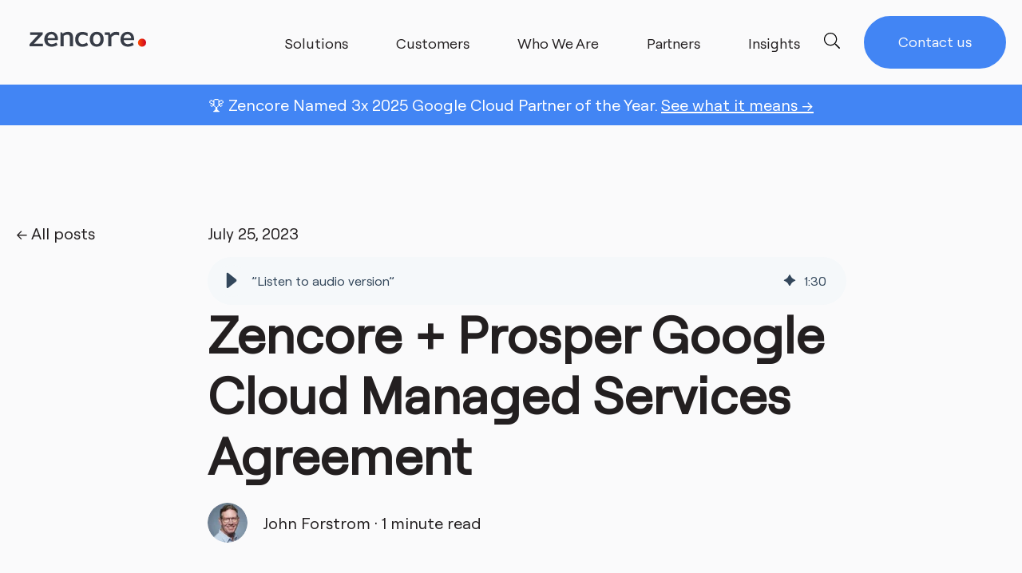

--- FILE ---
content_type: text/html; charset=UTF-8
request_url: https://zencore.dev/blog/zencore-and-prosper-google-cloud-managed-services-agreement
body_size: 19025
content:
<!doctype html><html lang="en-us"><head>
    <meta charset="utf-8">
    
      <title>Zencore + Prosper Google Cloud Managed Services Agreement</title>
    
    
      <link rel="shortcut icon" href="https://zencore.dev/hubfs/zencore-logomark.svg">
    
    <meta name="description" content="We are thrilled to announce that Prosper has committed to to a multi-year agreement with Zencore as their Google Cloud managed services provider.">
    
    
    
      
    
    
    
    
<meta name="viewport" content="width=device-width, initial-scale=1">

    
    <meta property="og:description" content="We are thrilled to announce that Prosper has committed to to a multi-year agreement with Zencore as their Google Cloud managed services provider.">
    <meta property="og:title" content="Zencore + Prosper Google Cloud Managed Services Agreement">
    <meta name="twitter:description" content="We are thrilled to announce that Prosper has committed to to a multi-year agreement with Zencore as their Google Cloud managed services provider.">
    <meta name="twitter:title" content="Zencore + Prosper Google Cloud Managed Services Agreement">

    

    
    <style>
a.cta_button{-moz-box-sizing:content-box !important;-webkit-box-sizing:content-box !important;box-sizing:content-box !important;vertical-align:middle}.hs-breadcrumb-menu{list-style-type:none;margin:0px 0px 0px 0px;padding:0px 0px 0px 0px}.hs-breadcrumb-menu-item{float:left;padding:10px 0px 10px 10px}.hs-breadcrumb-menu-divider:before{content:'›';padding-left:10px}.hs-featured-image-link{border:0}.hs-featured-image{float:right;margin:0 0 20px 20px;max-width:50%}@media (max-width: 568px){.hs-featured-image{float:none;margin:0;width:100%;max-width:100%}}.hs-screen-reader-text{clip:rect(1px, 1px, 1px, 1px);height:1px;overflow:hidden;position:absolute !important;width:1px}
</style>

<link rel="stylesheet" href="https://zencore.dev/hubfs/hub_generated/template_assets/1/120418826146/1765896807925/template_main.min.css">
<link rel="stylesheet" href="https://zencore.dev/hubfs/hub_generated/template_assets/1/120418875186/1765896815915/template_blog-post.min.css">
<link rel="stylesheet" href="https://zencore.dev/hubfs/hub_generated/template_assets/1/120418826145/1765896807908/template_theme-overrides.css">
<link rel="stylesheet" href="https://zencore.dev/hubfs/hub_generated/template_assets/1/124586529065/1765896811810/template_child.css">
<link rel="stylesheet" href="https://zencore.dev/hubfs/hub_generated/module_assets/1/128406619311/1764382720294/module_website-header-v2.min.css">
<link rel="stylesheet" href="https://unpkg.com/aos@2.3.1/dist/aos.css">
<link rel="stylesheet" href="https://zencore.dev/hubfs/hub_generated/module_assets/1/120418875313/1764382720418/module_social-sharing.min.css">
<link rel="stylesheet" href="https://zencore.dev/hubfs/hub_generated/module_assets/1/120418826353/1764382720349/module_social-follow.min.css">
<link rel="stylesheet" href="https://zencore.dev/hubfs/hub_generated/module_assets/1/120418875306/1764382720246/module_image-plus.min.css">
<link rel="preload" as="style" href="https://48752163.fs1.hubspotusercontent-na1.net/hubfs/48752163/raw_assets/media-default-modules/master/650/js_client_assets/assets/TrackPlayAnalytics-Cm48oVxd.css">

<link rel="preload" as="style" href="https://48752163.fs1.hubspotusercontent-na1.net/hubfs/48752163/raw_assets/media-default-modules/master/650/js_client_assets/assets/Tooltip-DkS5dgLo.css">

<style>
  @font-face {
    font-family: "Inter";
    font-weight: 700;
    font-style: normal;
    font-display: swap;
    src: url("/_hcms/googlefonts/Inter/700.woff2") format("woff2"), url("/_hcms/googlefonts/Inter/700.woff") format("woff");
  }
  @font-face {
    font-family: "Inter";
    font-weight: 400;
    font-style: normal;
    font-display: swap;
    src: url("/_hcms/googlefonts/Inter/regular.woff2") format("woff2"), url("/_hcms/googlefonts/Inter/regular.woff") format("woff");
  }
  @font-face {
    font-family: "Inter";
    font-weight: 500;
    font-style: normal;
    font-display: swap;
    src: url("/_hcms/googlefonts/Inter/500.woff2") format("woff2"), url("/_hcms/googlefonts/Inter/500.woff") format("woff");
  }
  @font-face {
    font-family: "Inter";
    font-weight: 600;
    font-style: normal;
    font-display: swap;
    src: url("/_hcms/googlefonts/Inter/600.woff2") format("woff2"), url("/_hcms/googlefonts/Inter/600.woff") format("woff");
  }
  @font-face {
    font-family: "Inter";
    font-weight: 400;
    font-style: normal;
    font-display: swap;
    src: url("/_hcms/googlefonts/Inter/regular.woff2") format("woff2"), url("/_hcms/googlefonts/Inter/regular.woff") format("woff");
  }
  @font-face {
    font-family: "Inter";
    font-weight: 700;
    font-style: normal;
    font-display: swap;
    src: url("/_hcms/googlefonts/Inter/700.woff2") format("woff2"), url("/_hcms/googlefonts/Inter/700.woff") format("woff");
  }
  @font-face {
    font-family: "Fira Sans";
    font-weight: 400;
    font-style: normal;
    font-display: swap;
    src: url("/_hcms/googlefonts/Fira_Sans/regular.woff2") format("woff2"), url("/_hcms/googlefonts/Fira_Sans/regular.woff") format("woff");
  }
  @font-face {
    font-family: "Fira Sans";
    font-weight: 400;
    font-style: normal;
    font-display: swap;
    src: url("/_hcms/googlefonts/Fira_Sans/regular.woff2") format("woff2"), url("/_hcms/googlefonts/Fira_Sans/regular.woff") format("woff");
  }
  @font-face {
    font-family: "Fira Sans";
    font-weight: 700;
    font-style: normal;
    font-display: swap;
    src: url("/_hcms/googlefonts/Fira_Sans/700.woff2") format("woff2"), url("/_hcms/googlefonts/Fira_Sans/700.woff") format("woff");
  }
</style>

<!-- Editor Styles -->
<style id="hs_editor_style" type="text/css">
#hs_cos_wrapper_footer-module-3  { display: block !important; padding-left: 0px !important }
.header-row-1-max-width-section-centering > .row-fluid {
  max-width: 1200px !important;
  margin-left: auto !important;
  margin-right: auto !important;
}
.footer-module-3-flexbox-positioning {
  display: -ms-flexbox !important;
  -ms-flex-direction: column !important;
  -ms-flex-align: start !important;
  -ms-flex-pack: start;
  display: flex !important;
  flex-direction: column !important;
  align-items: flex-start !important;
  justify-content: flex-start;
}
.footer-module-3-flexbox-positioning > div {
  max-width: 100%;
  flex-shrink: 0 !important;
}
/* HubSpot Non-stacked Media Query Styles */
@media (min-width:768px) {
  .footer-column-6-row-1-vertical-alignment > .row-fluid {
    display: -ms-flexbox !important;
    -ms-flex-direction: row;
    display: flex !important;
    flex-direction: row;
  }
  .cell_1712341069696-vertical-alignment {
    display: -ms-flexbox !important;
    -ms-flex-direction: column !important;
    -ms-flex-pack: center !important;
    display: flex !important;
    flex-direction: column !important;
    justify-content: center !important;
  }
  .cell_1712341069696-vertical-alignment > div {
    flex-shrink: 0 !important;
  }
}
/* HubSpot Styles (default) */
.header-row-0-padding {
  padding-top: 0px !important;
  padding-bottom: 0px !important;
}
.header-row-1-padding {
  padding-top: 10px !important;
  padding-bottom: 10px !important;
}
.header-row-1-background-layers {
  background-image: linear-gradient(rgba(66, 133, 244, 1), rgba(66, 133, 244, 1)) !important;
  background-position: left top !important;
  background-size: auto !important;
  background-repeat: no-repeat !important;
}
.cell_16920229346302-hidden {
  display: block !important;
}
.widget_1692022934626-hidden {
  display: block !important;
}
.footer-row-0-padding {
  padding-top: 48px !important;
  padding-bottom: 48px !important;
}
.footer-column-6-margin {
  margin-bottom: 20px !important;
}
.footer-column-2-margin {
  margin-bottom: 20px !important;
}
.footer-column-2-row-5-hidden {
  display: none !important;
}
/* HubSpot Styles (mobile) */
@media (max-width: 767px) {
  .module_1723133337001-hidden {
    display: none !important;
  }
  .widget_1723131315564-hidden {
    display: none !important;
  }
}
</style>
    <script type="application/ld+json">
{
  "mainEntityOfPage" : {
    "@type" : "WebPage",
    "@id" : "https://zencore.dev/blog/zencore-and-prosper-google-cloud-managed-services-agreement"
  },
  "author" : {
    "name" : "John Forstrom",
    "url" : "https://zencore.dev/blog/author/john-forstrom",
    "@type" : "Person"
  },
  "headline" : "Zencore + Prosper Google Cloud Managed Services Agreement",
  "datePublished" : "2022-02-08T16:00:00.000Z",
  "dateModified" : "2024-03-20T17:17:45.971Z",
  "publisher" : {
    "name" : "ZENCORE GROUP LLC",
    "logo" : {
      "url" : "https://20688942.fs1.hubspotusercontent-na1.net/hubfs/20688942/zencore-dot.svg",
      "@type" : "ImageObject"
    },
    "@type" : "Organization"
  },
  "@context" : "https://schema.org",
  "@type" : "BlogPosting",
  "image" : [ "https://20688942.fs1.hubspotusercontent-na1.net/hubfs/20688942/Content%20Repository/blog/zencore+prosper.webp" ]
}
</script>


    
<!--  Added by GoogleAnalytics4 integration -->
<script>
var _hsp = window._hsp = window._hsp || [];
window.dataLayer = window.dataLayer || [];
function gtag(){dataLayer.push(arguments);}

var useGoogleConsentModeV2 = true;
var waitForUpdateMillis = 1000;


if (!window._hsGoogleConsentRunOnce) {
  window._hsGoogleConsentRunOnce = true;

  gtag('consent', 'default', {
    'ad_storage': 'denied',
    'analytics_storage': 'denied',
    'ad_user_data': 'denied',
    'ad_personalization': 'denied',
    'wait_for_update': waitForUpdateMillis
  });

  if (useGoogleConsentModeV2) {
    _hsp.push(['useGoogleConsentModeV2'])
  } else {
    _hsp.push(['addPrivacyConsentListener', function(consent){
      var hasAnalyticsConsent = consent && (consent.allowed || (consent.categories && consent.categories.analytics));
      var hasAdsConsent = consent && (consent.allowed || (consent.categories && consent.categories.advertisement));

      gtag('consent', 'update', {
        'ad_storage': hasAdsConsent ? 'granted' : 'denied',
        'analytics_storage': hasAnalyticsConsent ? 'granted' : 'denied',
        'ad_user_data': hasAdsConsent ? 'granted' : 'denied',
        'ad_personalization': hasAdsConsent ? 'granted' : 'denied'
      });
    }]);
  }
}

gtag('js', new Date());
gtag('set', 'developer_id.dZTQ1Zm', true);
gtag('config', 'G-272030102');
</script>
<script async src="https://www.googletagmanager.com/gtag/js?id=G-272030102"></script>

<!-- /Added by GoogleAnalytics4 integration -->



<link rel="amphtml" href="https://zencore.dev/blog/zencore-and-prosper-google-cloud-managed-services-agreement?hs_amp=true">

<meta property="og:image" content="https://zencore.dev/hubfs/Content%20Repository/blog/zencore+prosper.webp">
<meta property="og:image:width" content="1200">
<meta property="og:image:height" content="628">
<meta property="og:image:alt" content="Zencore and Prosper Google Cloud Managed Services Agreement">
<meta name="twitter:image" content="https://zencore.dev/hubfs/Content%20Repository/blog/zencore+prosper.webp">
<meta name="twitter:image:alt" content="Zencore and Prosper Google Cloud Managed Services Agreement">

<meta property="og:url" content="https://zencore.dev/blog/zencore-and-prosper-google-cloud-managed-services-agreement">
<meta name="twitter:card" content="summary_large_image">
<meta name="twitter:creator" content="@jforstrom">

<link rel="canonical" href="https://zencore.dev/blog/zencore-and-prosper-google-cloud-managed-services-agreement">

<meta property="og:type" content="article">
<link rel="alternate" type="application/rss+xml" href="https://zencore.dev/blog/rss.xml">
<meta name="twitter:domain" content="zencore.dev">
<script src="//platform.linkedin.com/in.js" type="text/javascript">
    lang: en_US
</script>

<meta http-equiv="content-language" content="en-us">







        
    <script type="application/ld+json">
      {
        "@context" : "http://schema.org",
        "@type" : "Article",
        "headline" : "Zencore + Prosper Google Cloud Managed Services Agreement",
        "image": "https://20688942.fs1.hubspotusercontent-na1.net/hubfs/20688942/Content%20Repository/blog/zencore+prosper.webp",
        "author": {
          "@type": "Person",
          "name": ["John Forstrom"]
        },
        "publisher": {
          "@type": "Organization",
          "name": "Zencore",
          "logo": {
            "@type": "ImageObject",
            "url": "https://20688942.fs1.hubspotusercontent-na1.net/hubfs/20688942/zencore-dot.svg"
          }
        },
        "description": "We are thrilled to announce that Prosper has committed to to a multi-year agreement with Zencore as their Google Cloud managed services provider.",  
        "datePublished": "2022-02-08T16:00:00+0000", 
        "url" : "https://zencore.dev/blog/zencore-and-prosper-google-cloud-managed-services-agreement"
      }
    </script>    
  <meta name="generator" content="HubSpot"></head>
  <body>
    <div class="body-wrapper   hs-content-id-126937504364 hs-blog-post hs-blog-id-117292704171">
      
        <div data-global-resource-path="Generator Zencore child/templates/partials/header.html"><header class="header">

  

  <a href="#main-content" class="header__skip">Skip to content</a>

  <div class="container-fluid">
<div class="row-fluid-wrapper">
<div class="row-fluid">
<div class="span12 widget-span widget-type-cell " style="" data-widget-type="cell" data-x="0" data-w="12">

<div class="row-fluid-wrapper row-depth-1 row-number-1 dnd-section header-row-0-padding">
<div class="row-fluid ">
<div class="span12 widget-span widget-type-cell cell_16920229346302-hidden dnd-column" style="" data-widget-type="cell" data-x="0" data-w="12">

<div class="row-fluid-wrapper row-depth-1 row-number-2 dnd-row">
<div class="row-fluid ">
<div class="span12 widget-span widget-type-custom_widget widget_1692022934626-hidden dnd-module" style="" data-widget-type="custom_widget" data-x="0" data-w="12">
<div id="hs_cos_wrapper_widget_1692022934626" class="hs_cos_wrapper hs_cos_wrapper_widget hs_cos_wrapper_type_module" style="" data-hs-cos-general-type="widget" data-hs-cos-type="module">











<div class="gen-header__wrapper">

  

  
    
  

  <div class="gen-header__logo">

    
      <a class="gen-header__logo-link" href="https://zencore.dev/">
    

      

      

        <img class="gen-header__logo-image" src="https://zencore.dev/hubfs/zencore-dot.svg" loading="eager" alt="Zencore" height="23" width="180">

      

      

    
      </a>
    

  </div>



  <div class="gen-header__nav-container">
    <div class="gen-header__menu-close">
      <div class="cross">
        <div></div>
        <div></div>
      </div>      
    </div>
    <ul class="gen-header__nav">
      
      <!-- MAIN MENU ITEM -->
      
      <li class="gen-header__nav-item">        
        
          <span class="gen-header__item-text">Solutions</span>    
        
        <!-- /MAIN MENU ITEM -->

        <!-- SUB MENU -->     
         
                        
                
          <div class="gen-header__nav-submenu">
            <div class="gen-header__nav-submenu-inner">
                                        
              <div class="gen-header__nav-submenu-column" style="width: 400px;">
                
                
                       
                                   
                  <div class="gen-header__nav-submenu-header">
                    Implementation Services
                  </div>   
                                                          
                  <ul class="gen-header__nav-submenu-menu">                      
                                                       
                    <li class="gen-header__nav-submenu-item">  
                                                    
                                            
                      <a href="https://zencore.dev/zen-build/">
                         ZenBuild: Expert Implementation
                      </a>                                                    
                    </li>  
                                                       
                    <li class="gen-header__nav-submenu-item">  
                                                    
                                            
                      <a href="https://zencore.dev/solutions/cloud-migration/">
                        Cloud Migration
                      </a>                                                    
                    </li>  
                                                       
                    <li class="gen-header__nav-submenu-item">  
                                                    
                                            
                      <a href="https://zencore.dev/solutions/data-cloud/">
                        Data Cloud
                      </a>                                                    
                    </li>  
                                                       
                    <li class="gen-header__nav-submenu-item">  
                                                    
                                            
                      <a href="https://zencore.dev/solutions/agentic-enterprise-ai">
                        ZenAI: Agentic Enterprise &amp; AI
                      </a>                                                    
                    </li>  
                                                       
                    <li class="gen-header__nav-submenu-item">  
                                                    
                                            
                      <a href="https://zencore.dev/solutions/agentic-enterprise-ai#gemini-enterprise">
                        Gemini Enterprise
                      </a>                                                    
                    </li>  
                                                       
                    <li class="gen-header__nav-submenu-item">  
                                                    
                                            
                      <a href="https://zencore.dev/solutions/cloud-native-infrastructure/">
                        Cloud Native Infrastructure
                      </a>                                                    
                    </li>  
                                                       
                    <li class="gen-header__nav-submenu-item">  
                                                    
                                            
                      <a href="https://zencore.dev/solutions/cost-optimization/">
                        Cloud Cost Optimization
                      </a>                                                    
                    </li>  
                                                       
                    <li class="gen-header__nav-submenu-item">  
                                                    
                                            
                      <a href="https://zencore.dev/solutions/cloud-security/">
                        Security
                      </a>                                                    
                    </li>  
                                                       
                    <li class="gen-header__nav-submenu-item">  
                                                    
                                            
                      <a href="https://zencore.dev/solutions/application-development/">
                        Application Development
                      </a>                                                    
                    </li>  
                                                      
                  </ul>                                      
                
              </div>
                                        
              <div class="gen-header__nav-submenu-column" style="width: 400px;">
                
                
                       
                                   
                  <div class="gen-header__nav-submenu-header">
                    Operations Support
                  </div>   
                                                          
                  <ul class="gen-header__nav-submenu-menu">                      
                                                       
                    <li class="gen-header__nav-submenu-item">  
                                                    
                                            
                      <a href="https://zencore.dev/zen-run/">
                        ZenRun: Streamlined Operations
                      </a>                                                    
                    </li>  
                                                       
                    <li class="gen-header__nav-submenu-item">  
                                                    
                                            
                      <a href="https://zencore.dev/zen-run/#consultative">
                        Consultative Support
                      </a>                                                    
                    </li>  
                                                       
                    <li class="gen-header__nav-submenu-item">  
                                                    
                                            
                      <a href="https://zencore.dev/zen-run/#dedicated">
                        Dedicated Support
                      </a>                                                    
                    </li>  
                                                       
                    <li class="gen-header__nav-submenu-item">  
                                                    
                                            
                      <a href="https://zencore.dev/zen-run/#flex-engineering">
                        Flex Engineering
                      </a>                                                    
                    </li>  
                                                       
                    <li class="gen-header__nav-submenu-item">  
                                                    
                                            
                      <a href="https://zencore.dev/zen-run/#managed-services">
                        Managed Services
                      </a>                                                    
                    </li>  
                                                      
                  </ul>                                      
                
              </div>
                                        
              <div class="gen-header__nav-submenu-column" style="width: 400px;">
                
                  <div id="hs_cos_wrapper_widget_1692022934626_" class="hs_cos_wrapper hs_cos_wrapper_widget hs_cos_wrapper_type_inline_rich_text" style="" data-hs-cos-general-type="widget" data-hs-cos-type="inline_rich_text" data-hs-cos-field="column_content"><div class="gen-header__nav-submenu-column" style="width: 400px;">
<div class="gen-header__nav-submenu-header">Zencore Solutions</div>
<ul class="gen-header__nav-submenu-menu">
<li class="gen-header__nav-submenu-item"><a href="//zencore-20688942.hs-sites.com/solutions" rel="noopener">→ All Solutions</a></li>
<li class="gen-header__nav-submenu-item"><a href="//zencore-20688942.hs-sites.com/solution-briefs/" rel="noopener">→ Solution Briefs</a></li>
</ul>
<p>&nbsp;</p>
</div>
<div style="font-size: 12px;"><span style="color: #727d93;"><strong>FEATURED SOLUTION SPOTLIGHT</strong></span></div>
<div style="font-size: 12px;">&nbsp;</div>
<a href="//20688942.hs-sites.com/zen-ai/" rel="noopener"><img src="https://zencore.dev/hs-fs/hubfs/Content%20Repository/Solutions/zen-ai/zen_ai-tile.webp?width=400&amp;height=468&amp;name=zen_ai-tile.webp" alt="Zen_AI - Your Set of Solutions to Leverage Generative AI on Google Cloud with Zencore." width="400" height="468" loading="lazy" style="height: auto; max-width: 100%; width: 400px;" srcset="https://zencore.dev/hs-fs/hubfs/Content%20Repository/Solutions/zen-ai/zen_ai-tile.webp?width=200&amp;height=234&amp;name=zen_ai-tile.webp 200w, https://zencore.dev/hs-fs/hubfs/Content%20Repository/Solutions/zen-ai/zen_ai-tile.webp?width=400&amp;height=468&amp;name=zen_ai-tile.webp 400w, https://zencore.dev/hs-fs/hubfs/Content%20Repository/Solutions/zen-ai/zen_ai-tile.webp?width=600&amp;height=702&amp;name=zen_ai-tile.webp 600w, https://zencore.dev/hs-fs/hubfs/Content%20Repository/Solutions/zen-ai/zen_ai-tile.webp?width=800&amp;height=936&amp;name=zen_ai-tile.webp 800w, https://zencore.dev/hs-fs/hubfs/Content%20Repository/Solutions/zen-ai/zen_ai-tile.webp?width=1000&amp;height=1170&amp;name=zen_ai-tile.webp 1000w, https://zencore.dev/hs-fs/hubfs/Content%20Repository/Solutions/zen-ai/zen_ai-tile.webp?width=1200&amp;height=1404&amp;name=zen_ai-tile.webp 1200w" sizes="(max-width: 400px) 100vw, 400px"></a>
<h6>Agentic Enterpirse &amp; AI</h6>
<div style="font-size: 16px;"><a href="//zencore-20688942.hs-sites.com/solutions/ml-ai/" rel="noopener" style="color: #4285f4;"><strong>Agentic Enterprise&nbsp;and Artificial Intelligence with ZenAI →</strong></a></div></div>
                
                
              </div>
              
            </div>
          </div>   
        
        <!-- /SUB MENU -->     
      </li>
      
      <li class="gen-header__nav-item">        
        
          <span class="gen-header__item-text">Customers</span>    
        
        <!-- /MAIN MENU ITEM -->

        <!-- SUB MENU -->     
         
                        
                
          <div class="gen-header__nav-submenu">
            <div class="gen-header__nav-submenu-inner">
                                        
              <div class="gen-header__nav-submenu-column" style="width: 400px;">
                
                
                       
                                   
                  <div class="gen-header__nav-submenu-header">
                    Trusted By
                  </div>   
                                                          
                  <ul class="gen-header__nav-submenu-menu">                      
                                                       
                    <li class="gen-header__nav-submenu-item">  
                                                    
                                            
                      <a href="https://zencore.dev/customers/homburger/">
                        Homburger
                      </a>                                                    
                    </li>  
                                                       
                    <li class="gen-header__nav-submenu-item">  
                                                    
                                            
                      <a href="https://zencore.dev/customers/refik-anadol-studio/">
                        Refik Anadol Studios
                      </a>                                                    
                    </li>  
                                                       
                    <li class="gen-header__nav-submenu-item">  
                                                    
                                            
                      <a href="https://zencore.dev/customers/mmob/">
                        mmob
                      </a>                                                    
                    </li>  
                                                       
                    <li class="gen-header__nav-submenu-item">  
                                                    
                                            
                      <a href="https://zencore.dev/customers/headgum/">
                        Headgum
                      </a>                                                    
                    </li>  
                                                       
                    <li class="gen-header__nav-submenu-item">  
                                                    
                                            
                      <a href="https://zencore.dev/customers/soundcloud/">
                        SoundCloud
                      </a>                                                    
                    </li>  
                                                       
                    <li class="gen-header__nav-submenu-item">  
                                                    
                                            
                      <a href="https://zencore.dev/customers/professional-european-football-club/">
                        Professional European Football Club
                      </a>                                                    
                    </li>  
                                                       
                    <li class="gen-header__nav-submenu-item">  
                                                    
                                            
                      <a href="https://zencore.dev/customers/crisp/">
                        Crisp
                      </a>                                                    
                    </li>  
                                                       
                    <li class="gen-header__nav-submenu-item">  
                                                    
                                            
                      <a href="https://zencore.dev/customers/bitcoin-suisse/">
                        Bitcoin Suisse
                      </a>                                                    
                    </li>  
                                                      
                  </ul>                                      
                
              </div>
                                        
              <div class="gen-header__nav-submenu-column" style="width: 400px;">
                
                
                       
                                   
                  <div class="gen-header__nav-submenu-header">
                    &nbsp;
                  </div>   
                                                          
                  <ul class="gen-header__nav-submenu-menu">                      
                                                       
                    <li class="gen-header__nav-submenu-item">  
                                                    
                                            
                      <a href="https://zencore.dev/customers/invoca/">
                        Invoca
                      </a>                                                    
                    </li>  
                                                       
                    <li class="gen-header__nav-submenu-item">  
                                                    
                                            
                      <a href="https://zencore.dev/customers/gridmatic/">
                        Gridmatic
                      </a>                                                    
                    </li>  
                                                       
                    <li class="gen-header__nav-submenu-item">  
                                                    
                                            
                      <a href="https://zencore.dev/customers/qumu/">
                        Qumu
                      </a>                                                    
                    </li>  
                                                       
                    <li class="gen-header__nav-submenu-item">  
                                                    
                                            
                      <a href="https://zencore.dev/customers/membership-platform/">
                        Online Membership Platform
                      </a>                                                    
                    </li>  
                                                       
                    <li class="gen-header__nav-submenu-item">  
                                                    
                                            
                      <a href="https://zencore.dev/customers/gatsby/">
                        Gatsby
                      </a>                                                    
                    </li>  
                                                       
                    <li class="gen-header__nav-submenu-item">  
                                                    
                                            
                      <a href="https://zencore.dev/customers/pypestream/">
                        Pypestream
                      </a>                                                    
                    </li>  
                                                       
                    <li class="gen-header__nav-submenu-item">  
                                                    
                                            
                      <a href="https://zencore.dev/customers/sauce-labs/">
                        Sauce Labs
                      </a>                                                    
                    </li>  
                                                      
                  </ul>                                      
                
              </div>
                                        
              <div class="gen-header__nav-submenu-column" style="width: 400px;">
                
                  <div id="hs_cos_wrapper_widget_1692022934626_" class="hs_cos_wrapper hs_cos_wrapper_widget hs_cos_wrapper_type_inline_rich_text" style="" data-hs-cos-general-type="widget" data-hs-cos-type="inline_rich_text" data-hs-cos-field="column_content"><div class="gen-header__nav-submenu-column">
<div class="gen-header__nav-submenu-header">Customer Spotlights</div>
<ul class="gen-header__nav-submenu-menu">
<li class="gen-header__nav-submenu-item"><a href="//zencore-20688942.hs-sites.com/customer-spotlights/" rel="noopener">→ All Customers</a></li>
</ul>
</div>
<p>&nbsp;</p>
<div style="font-size: 12px;"><span style="color: #727d93;"><strong>FEATURED CUSTOMER SPOTLIGHT</strong></span></div>
<div style="font-size: 12px;">&nbsp;</div>
<a href="https://zencore.dev/customers/refik-anadol-studio/" rel="noopener"><img src="https://zencore.dev/hs-fs/hubfs/Content%20Repository/Customers/zencore_homburger.webp?width=400&amp;height=225&amp;name=zencore_homburger.webp" width="400" height="225" loading="lazy" alt="Zencore Homburger Customer Spotlight" style="height: auto; max-width: 100%; width: 400px;" srcset="https://zencore.dev/hs-fs/hubfs/Content%20Repository/Customers/zencore_homburger.webp?width=200&amp;height=113&amp;name=zencore_homburger.webp 200w, https://zencore.dev/hs-fs/hubfs/Content%20Repository/Customers/zencore_homburger.webp?width=400&amp;height=225&amp;name=zencore_homburger.webp 400w, https://zencore.dev/hs-fs/hubfs/Content%20Repository/Customers/zencore_homburger.webp?width=600&amp;height=338&amp;name=zencore_homburger.webp 600w, https://zencore.dev/hs-fs/hubfs/Content%20Repository/Customers/zencore_homburger.webp?width=800&amp;height=450&amp;name=zencore_homburger.webp 800w, https://zencore.dev/hs-fs/hubfs/Content%20Repository/Customers/zencore_homburger.webp?width=1000&amp;height=563&amp;name=zencore_homburger.webp 1000w, https://zencore.dev/hs-fs/hubfs/Content%20Repository/Customers/zencore_homburger.webp?width=1200&amp;height=675&amp;name=zencore_homburger.webp 1200w" sizes="(max-width: 400px) 100vw, 400px"></a>
<h6>AI-Powered Legal Content Automation</h6>
<div style="font-size: 16px;"><span style="color: #4285f4;"><a href="https://zencore.dev/customers/homburger/" rel="noopener" style="color: #4285f4;">Read about Homburger →</a></span></div></div>
                
                
              </div>
              
            </div>
          </div>   
        
        <!-- /SUB MENU -->     
      </li>
      
      <li class="gen-header__nav-item">        
        
          <span class="gen-header__item-text">Who We Are</span>    
        
        <!-- /MAIN MENU ITEM -->

        <!-- SUB MENU -->     
         
                        
                
          <div class="gen-header__nav-submenu">
            <div class="gen-header__nav-submenu-inner">
                                        
              <div class="gen-header__nav-submenu-column" style="width: 400px;">
                
                
                       
                                   
                  <div class="gen-header__nav-submenu-header">
                    Collaborative Culture
                  </div>   
                                                          
                  <ul class="gen-header__nav-submenu-menu">                      
                                                       
                    <li class="gen-header__nav-submenu-item">  
                                                    
                                            
                      <a href="https://zencore.dev/about/">
                        About Us
                      </a>                                                    
                    </li>  
                                                       
                    <li class="gen-header__nav-submenu-item">  
                                                    
                                            
                      <a href="https://zencore.dev/about/#leadership">
                        Leadership
                      </a>                                                    
                    </li>  
                                                       
                    <li class="gen-header__nav-submenu-item">  
                                                    
                                            
                      <a href="https://zencore.dev/about/#awards-recognition">
                        Awards &amp; Recognition
                      </a>                                                    
                    </li>  
                                                       
                    <li class="gen-header__nav-submenu-item">  
                                                    
                                            
                      <a href="https://zencore.dev/global-reach">
                        Global Reach
                      </a>                                                    
                    </li>  
                                                       
                    <li class="gen-header__nav-submenu-item">  
                                                    
                                            
                      <a href="https://zencore.dev/community-impact">
                        Community Impact
                      </a>                                                    
                    </li>  
                                                      
                  </ul>                                      
                
              </div>
                                        
              <div class="gen-header__nav-submenu-column" style="width: 400px;">
                
                  <div id="hs_cos_wrapper_widget_1692022934626_" class="hs_cos_wrapper hs_cos_wrapper_widget hs_cos_wrapper_type_inline_rich_text" style="" data-hs-cos-general-type="widget" data-hs-cos-type="inline_rich_text" data-hs-cos-field="column_content"><div class="gen-header__nav-submenu-header">The Zen Life</div>
<ul class="gen-header__nav-submenu-menu">
<li class="gen-header__nav-submenu-item"><a href="//zencore-20688942.hs-sites.com/careers/" rel="noopener"> Careers</a></li>
<li class="gen-header__nav-submenu-item"><a href="https://jobs.lever.co/zencore" rel="noopener" target="_blank">Open Positions</a></li>
</ul>
<p>&nbsp;</p>
<div style="font-size: 12px;"><span style="color: #727d93;"> <strong>JOIN OUR GLOBAL TEAM</strong></span></div>
<div style="font-size: 12px;"><span style="color: #727d93;">&nbsp;<img src="https://zencore.dev/hs-fs/hubfs/Untitled%20design%20(10).png?width=271&amp;height=189&amp;name=Untitled%20design%20(10).png" width="271" height="189" loading="lazy" alt="Untitled design (10)" style="height: auto; max-width: 100%; width: 271px;" srcset="https://zencore.dev/hs-fs/hubfs/Untitled%20design%20(10).png?width=136&amp;height=95&amp;name=Untitled%20design%20(10).png 136w, https://zencore.dev/hs-fs/hubfs/Untitled%20design%20(10).png?width=271&amp;height=189&amp;name=Untitled%20design%20(10).png 271w, https://zencore.dev/hs-fs/hubfs/Untitled%20design%20(10).png?width=407&amp;height=284&amp;name=Untitled%20design%20(10).png 407w, https://zencore.dev/hs-fs/hubfs/Untitled%20design%20(10).png?width=542&amp;height=378&amp;name=Untitled%20design%20(10).png 542w, https://zencore.dev/hs-fs/hubfs/Untitled%20design%20(10).png?width=678&amp;height=473&amp;name=Untitled%20design%20(10).png 678w, https://zencore.dev/hs-fs/hubfs/Untitled%20design%20(10).png?width=813&amp;height=567&amp;name=Untitled%20design%20(10).png 813w" sizes="(max-width: 271px) 100vw, 271px"></span></div>
<h6>Team Spirit at Google Cloud Next</h6>
<div style="font-size: 16px;"><a href="//zencore-20688942.hs-sites.com/careers/" rel="noopener" style="color: #4285f4;"><strong>Work With Us →</strong></a></div></div>
                
                
              </div>
              
            </div>
          </div>   
        
        <!-- /SUB MENU -->     
      </li>
      
      <li class="gen-header__nav-item">        
        
          <span class="gen-header__item-text">Partners</span>    
        
        <!-- /MAIN MENU ITEM -->

        <!-- SUB MENU -->     
         
                        
                
          <div class="gen-header__nav-submenu">
            <div class="gen-header__nav-submenu-inner">
                                        
              <div class="gen-header__nav-submenu-column" style="width: 400px;">
                
                  <div id="hs_cos_wrapper_widget_1692022934626_" class="hs_cos_wrapper hs_cos_wrapper_widget hs_cos_wrapper_type_inline_rich_text" style="" data-hs-cos-general-type="widget" data-hs-cos-type="inline_rich_text" data-hs-cos-field="column_content"><div class="gen-header__nav-submenu-column">
<div class="gen-header__nav-submenu-header">Google Cloud Partner Since Day One</div>
<ul class="gen-header__nav-submenu-menu">
<li class="gen-header__nav-submenu-item"><a href="//zencore-20688942.hs-sites.com/google-cloud/" rel="noopener">→ Zencore &amp; Google Cloud</a></li>
</ul>
<p>&nbsp;</p>
</div>
<div style="font-size: 12px;"><span style="color: #727d93;"><strong>PARTNERSHIP SPOTLIGHT</strong></span></div>
<div style="font-size: 12px;">&nbsp;</div>
<a href="https://zencore.dev/blog/google-cloud-partner-of-the-year-2025" rel="noopener"><img src="https://zencore.dev/hs-fs/hubfs/Content%20Repository/PoTY/zencore_3x_poty.png?width=318&amp;height=147&amp;name=zencore_3x_poty.png" width="318" height="147" loading="lazy" alt="Zencore is 3x Google Cloud Partner of the Year 2025." style="height: auto; max-width: 100%; width: 318px;" srcset="https://zencore.dev/hs-fs/hubfs/Content%20Repository/PoTY/zencore_3x_poty.png?width=159&amp;height=74&amp;name=zencore_3x_poty.png 159w, https://zencore.dev/hs-fs/hubfs/Content%20Repository/PoTY/zencore_3x_poty.png?width=318&amp;height=147&amp;name=zencore_3x_poty.png 318w, https://zencore.dev/hs-fs/hubfs/Content%20Repository/PoTY/zencore_3x_poty.png?width=477&amp;height=221&amp;name=zencore_3x_poty.png 477w, https://zencore.dev/hs-fs/hubfs/Content%20Repository/PoTY/zencore_3x_poty.png?width=636&amp;height=294&amp;name=zencore_3x_poty.png 636w, https://zencore.dev/hs-fs/hubfs/Content%20Repository/PoTY/zencore_3x_poty.png?width=795&amp;height=368&amp;name=zencore_3x_poty.png 795w, https://zencore.dev/hs-fs/hubfs/Content%20Repository/PoTY/zencore_3x_poty.png?width=954&amp;height=441&amp;name=zencore_3x_poty.png 954w" sizes="(max-width: 318px) 100vw, 318px"></a>
<h6>Complete Solutions for Google Cloud</h6>
<div style="font-size: 16px;"><a href="https://zencore.dev/blog/google-cloud-partner-of-the-year-2025" rel="noopener" style="color: #4285f4;">Zencore Wins 3x Partner of the Year →</a></div></div>
                
                
              </div>
                                        
              <div class="gen-header__nav-submenu-column" style="width: 400px;">
                
                  <div id="hs_cos_wrapper_widget_1692022934626_" class="hs_cos_wrapper hs_cos_wrapper_widget hs_cos_wrapper_type_inline_rich_text" style="" data-hs-cos-general-type="widget" data-hs-cos-type="inline_rich_text" data-hs-cos-field="column_content"><div class="gen-header__nav-submenu-column">
<div class="gen-header__nav-submenu-header">Explore Our Partner Network</div>
<ul class="gen-header__nav-submenu-menu">
<li class="gen-header__nav-submenu-item"><a href="//zencore-20688942.hs-sites.com/partners/" rel="noopener">→ All Partners</a></li>
</ul>
</div></div>
                
                
              </div>
              
            </div>
          </div>   
        
        <!-- /SUB MENU -->     
      </li>
      
      <li class="gen-header__nav-item">        
        
          <span class="gen-header__item-text">Insights</span>    
        
        <!-- /MAIN MENU ITEM -->

        <!-- SUB MENU -->     
         
                        
                
          <div class="gen-header__nav-submenu">
            <div class="gen-header__nav-submenu-inner">
                                        
              <div class="gen-header__nav-submenu-column" style="width: 400px;">
                
                  <div id="hs_cos_wrapper_widget_1692022934626_" class="hs_cos_wrapper hs_cos_wrapper_widget hs_cos_wrapper_type_inline_rich_text" style="" data-hs-cos-general-type="widget" data-hs-cos-type="inline_rich_text" data-hs-cos-field="column_content"><div class="gen-header__nav-submenu-column">
<div class="gen-header__nav-submenu-header">Engineering Blog</div>
<ul class="gen-header__nav-submenu-menu">
<li class="gen-header__nav-submenu-item"><a href="//zencore-20688942.hs-sites.com/blog" rel="noopener">→ Read the Zencore Engineering Blog</a></li>
</ul>
<p>&nbsp;</p>
</div>
<div style="font-size: 12px;"><span style="color: #727d93;"><strong>FEATURED BLOG</strong></span></div>
<div style="font-size: 12px;">&nbsp;</div>
<a href="https://medium.com/zencore/a-faster-way-to-select-the-best-cloud-region-for-your-workloads-85784fbc984c" rel="noopener" target="_blank"><img src="https://zencore.dev/hs-fs/hubfs/Content%20Repository/blog/zencore_cloud-location-finder.webp?width=400&amp;height=225&amp;name=zencore_cloud-location-finder.webp" width="400" height="225" loading="lazy" alt="A faster way to select the best cloud region for your workloads, by Natalie Godec Principal Cloud Architect at Zencore" style="height: auto; max-width: 100%; width: 400px;" srcset="https://zencore.dev/hs-fs/hubfs/Content%20Repository/blog/zencore_cloud-location-finder.webp?width=200&amp;height=113&amp;name=zencore_cloud-location-finder.webp 200w, https://zencore.dev/hs-fs/hubfs/Content%20Repository/blog/zencore_cloud-location-finder.webp?width=400&amp;height=225&amp;name=zencore_cloud-location-finder.webp 400w, https://zencore.dev/hs-fs/hubfs/Content%20Repository/blog/zencore_cloud-location-finder.webp?width=600&amp;height=338&amp;name=zencore_cloud-location-finder.webp 600w, https://zencore.dev/hs-fs/hubfs/Content%20Repository/blog/zencore_cloud-location-finder.webp?width=800&amp;height=450&amp;name=zencore_cloud-location-finder.webp 800w, https://zencore.dev/hs-fs/hubfs/Content%20Repository/blog/zencore_cloud-location-finder.webp?width=1000&amp;height=563&amp;name=zencore_cloud-location-finder.webp 1000w, https://zencore.dev/hs-fs/hubfs/Content%20Repository/blog/zencore_cloud-location-finder.webp?width=1200&amp;height=675&amp;name=zencore_cloud-location-finder.webp 1200w" sizes="(max-width: 400px) 100vw, 400px"></a>
<h6>A Faster Way to Select the Best Cloud Regions for Your Workloads</h6>
<div style="font-size: 16px;"><span style="color: #4285f4;"><a href="https://medium.com/zencore/a-faster-way-to-select-the-best-cloud-region-for-your-workloads-85784fbc984c" rel="noopener" target="_blank" style="color: #4285f4;"><strong>Read on Medium →</strong></a></span></div></div>
                
                
              </div>
                                        
              <div class="gen-header__nav-submenu-column" style="width: 400px;">
                
                  <div id="hs_cos_wrapper_widget_1692022934626_" class="hs_cos_wrapper hs_cos_wrapper_widget hs_cos_wrapper_type_inline_rich_text" style="" data-hs-cos-general-type="widget" data-hs-cos-type="inline_rich_text" data-hs-cos-field="column_content"><div class="gen-header__nav-submenu-column">
<div class="gen-header__nav-submenu-header">Editorial</div>
<ul class="gen-header__nav-submenu-menu">
<li class="gen-header__nav-submenu-item"><a href="/blog/#announcements" rel="noopener">→ Read Our Announcements</a></li>
</ul>
<p>&nbsp;</p>
</div>
<div style="font-size: 12px;"><span style="color: #727d93;"><strong>FEATURED ANNOUNCEMENT</strong></span></div>
<div style="font-size: 12px;">&nbsp;</div>
<a href="https://zencore.dev/blog/google-partner-fastest-growing-2024" rel="noopener"><img src="https://zencore.dev/hs-fs/hubfs/Content%20Repository/PoTY/zencore_partner-of-the-year_red-carpet.webp?width=400&amp;height=225&amp;name=zencore_partner-of-the-year_red-carpet.webp" width="400" height="225" loading="lazy" alt="Zencore Wins 3x Partner of the Year Google Cloud Awards" style="height: auto; max-width: 100%; width: 400px;" srcset="https://zencore.dev/hs-fs/hubfs/Content%20Repository/PoTY/zencore_partner-of-the-year_red-carpet.webp?width=200&amp;height=113&amp;name=zencore_partner-of-the-year_red-carpet.webp 200w, https://zencore.dev/hs-fs/hubfs/Content%20Repository/PoTY/zencore_partner-of-the-year_red-carpet.webp?width=400&amp;height=225&amp;name=zencore_partner-of-the-year_red-carpet.webp 400w, https://zencore.dev/hs-fs/hubfs/Content%20Repository/PoTY/zencore_partner-of-the-year_red-carpet.webp?width=600&amp;height=338&amp;name=zencore_partner-of-the-year_red-carpet.webp 600w, https://zencore.dev/hs-fs/hubfs/Content%20Repository/PoTY/zencore_partner-of-the-year_red-carpet.webp?width=800&amp;height=450&amp;name=zencore_partner-of-the-year_red-carpet.webp 800w, https://zencore.dev/hs-fs/hubfs/Content%20Repository/PoTY/zencore_partner-of-the-year_red-carpet.webp?width=1000&amp;height=563&amp;name=zencore_partner-of-the-year_red-carpet.webp 1000w, https://zencore.dev/hs-fs/hubfs/Content%20Repository/PoTY/zencore_partner-of-the-year_red-carpet.webp?width=1200&amp;height=675&amp;name=zencore_partner-of-the-year_red-carpet.webp 1200w" sizes="(max-width: 400px) 100vw, 400px"></a>
<h6>Zencore Wins 3x Google Cloud Partner of the&nbsp;Year</h6>
<div style="font-size: 16px;"><span style="color: #4285f4;"><a href="https://zencore.dev/blog/google-cloud-partner-of-the-year-2025" rel="noopener" style="color: #4285f4;"><strong>Read the Announcement →</strong></a></span></div></div>
                
                
              </div>
              
            </div>
          </div>   
        
        <!-- /SUB MENU -->     
      </li>
          
    </ul>

    
      <div class="gen-header__button--mobile">
        

  

  
    
  

  

  

  

  
  
  
  
  

  <a href="https://zencore.dev/en-us/lets-talk" class="button button--highlight  ">

    
    Contact us

  </a>


      </div>  
    

  </div>

  <!-- Search icon -->
  <div class="header__mag-glass">
    <img width="20" src="https://5018647.fs1.hubspotusercontent-na1.net/hubfs/5018647/Design/Icons/Font%20Awesome/search.svg" alt="Search icon">
  </div> 

  
  
  



  <!-- Mobile menu toggle -->
  <div class="gen-header__menu-toggle">
    <div></div>
    <div></div>
    <div></div>
  </div>  

  
    <div class="gen-header__button">
      

  

  
    
  

  

  

  

  
  
  
  
  

  <a href="https://zencore.dev/en-us/lets-talk" class="button button--highlight  ">

    
    Contact us

  </a>


    </div>  
  

</div>
  
<style>

  @media (max-width: 767px) {
    .gen-header__nav {    
      flex-direction: column;
      margin-top: 100px;
    }

    .gen-header__nav-container {
      display: flex;
      flex-direction: column;
      position: fixed;    
      top: 0;
      left: 0;    
      right: 0;
      bottom: 0;
      overflow: scroll;
      transition: transform 0.3s ease-in-out;    
      transform: translateX(100%);
      z-index: 999;
    }

    .gen-header__nav-container.show {       
      transform: translateX(0%);
    }

    .gen-header__nav-container.show .gen-header__menu-close  {    
      top: 0;
      display: block;
    }  

    .gen-header__nav > .gen-header__nav-item > a,
    .gen-header__nav > .gen-header__nav-item > span {    
      display: block;
      text-decoration: none !important;
    }

    .gen-header__nav-submenu.show {
      display: block;
    }

    .gen-header .hs_cos_wrapper_type_language_switcher {      
      margin-left: auto;
    }

    .gen-header__menu-toggle {
      position: relative;
      display: flex;
    }

    .gen-header__button {
      display: none;
    }

    .gen-header .header__mag-glass {
      margin-left: auto;
      margin-right: 18px;
    }
    
    .gen-header__nav-submenu-column {
      width: 100% !important;
    }
  }

  /* Above mobile */
  @media (min-width: 767px) {

    .gen-header__nav-container {
      margin-left: auto;  
    }

    .gen-header__nav-item:first-child > a,
    .gen-header__nav-item:first-child > span {
      padding-left: 0;
    }

    .gen-header__nav-submenu {    
      position: absolute;        
      width: max-content;
      opacity: 0;
      transition: opacity 0.3s ease, transform 0.3s ease;
      padding-top: 24px;
    }

    .gen-header__nav-submenu-inner {
      display: flex;          
      position: relative;
    }

    .gen-header__nav-submenu-inner::before {
      display: none;
      content: "";
      position: absolute;
      top: -8px;
      left: 50%;
      transform: translateX(-50%);
      border-left: 8px solid transparent;
      border-right: 8px solid transparent;
    }

    .gen-header__nav-submenu-column:first-child {
      padding-left: 0;
      margin-left: 0;
    }

    .gen-header__nav-submenu-column:last-child {
      padding-right: 0; /* Remove right margin from the last instance */
      margin-right: 0;
    }  

    .gen-header__button--mobile {
      display: none;
    }

  }

</style>

</div>

</div><!--end widget-span -->
</div><!--end row-->
</div><!--end row-wrapper -->

</div><!--end widget-span -->
</div><!--end row-->
</div><!--end row-wrapper -->

<div class="row-fluid-wrapper row-depth-1 row-number-3 header-row-1-max-width-section-centering header-row-1-background-layers dnd-section header-row-1-background-color header-row-1-padding">
<div class="row-fluid ">
<div class="span12 widget-span widget-type-cell dnd-column" style="" data-widget-type="cell" data-x="0" data-w="12">

<div class="row-fluid-wrapper row-depth-1 row-number-4 dnd-row">
<div class="row-fluid ">
<div class="span12 widget-span widget-type-custom_widget dnd-module" style="" data-widget-type="custom_widget" data-x="0" data-w="12">
<div id="hs_cos_wrapper_widget_1745427893019" class="hs_cos_wrapper hs_cos_wrapper_widget hs_cos_wrapper_type_module" style="" data-hs-cos-general-type="widget" data-hs-cos-type="module"><style>
#hs_cos_wrapper_widget_1745427893019 .text-enhanced {
  padding:0px;
  background-color:rgba(255,255,255,0.0);
  box-shadow:0px 0px 0px 0px rgba(26,26,25,1.0);
  -webkit-box-shadow:0px 0px 0px 0px rgba(26,26,25,1.0);
  -moz-box-shadow:0px 0px 0px 0px rgba(26,26,25,1.0);
}

</style>

<div class="text-enhanced aos-element" data-aos="fade-right" data-aos-delay="300" data-aos-duration="1200">

  <div id="hs_cos_wrapper_widget_1745427893019_" class="hs_cos_wrapper hs_cos_wrapper_widget hs_cos_wrapper_type_inline_rich_text" style="" data-hs-cos-general-type="widget" data-hs-cos-type="inline_rich_text" data-hs-cos-field="text"><div style="text-align: center; color: #ffffff;">🏆 Zencore Named 3x 2025 Google Cloud Partner of the Year. <a href="https://zencore.dev/blog/google-cloud-partner-of-the-year-2025" rel="noopener" style="color: #ffffff; text-decoration: underline;">See what it means →</a></div></div>

</div>

<!-- Only init AOS if user selected animation in module -->

    
</div>

</div><!--end widget-span -->
</div><!--end row-->
</div><!--end row-wrapper -->

</div><!--end widget-span -->
</div><!--end row-->
</div><!--end row-wrapper -->

</div><!--end widget-span -->
</div>
</div>
</div>

</header></div>
      

      
      <main id="main-content">
        



<div class="content-wrapper">

  

  <div class="blog-post__column-wrapper">

    <div class="blog-post__left-sidebar">

      <a class="btn__back-to-posts" href="https://zencore.dev/blog/all">
        All posts
      </a>   

    </div>
  
    <div class="blog-post-section">
      <article class="blog-post">
        <div class="row-fluid-wrapper row-depth-1 row-number-2">
          <div>
        <time datetime="1690307814762" class="blog-post__timestamp">
          July 25, 2023
        </time>
          </div>
        <div>
            <div id="hs_cos_wrapper_narration" class="hs_cos_wrapper hs_cos_wrapper_widget hs_cos_wrapper_type_module" style="" data-hs-cos-general-type="widget" data-hs-cos-type="module"><link rel="stylesheet" href="https://48752163.fs1.hubspotusercontent-na1.net/hubfs/48752163/raw_assets/media-default-modules/master/650/js_client_assets/assets/TrackPlayAnalytics-Cm48oVxd.css">
<link rel="stylesheet" href="https://48752163.fs1.hubspotusercontent-na1.net/hubfs/48752163/raw_assets/media-default-modules/master/650/js_client_assets/assets/Tooltip-DkS5dgLo.css">
<!--$--><div data-hs-island="true" id="island-e46db1i1R0"><!--$--><div><div class="hs-audio-player _hs-audio-player_1nxo7_1" role="group" tabindex="0" aria-label="Play blog post audio: ”Listen to audio version”" data-status="initial" data-testid="audio-player" style="display:flex;align-items:center;height:60px;--primary:#f5f8fa;--secondary:#33475b;--tertiary:#cbd6e2;--primary-alt:#eff2f4;--tertiary-translucent:#cbd6e250"><div class="_play-pause-skip_1nxo7_117 hs-audio-player__controls"><div class="_control-button_1nxo7_36 _play-pause-button_1nxo7_122 hs-audio-player__play-pause-button" role="button" tabindex="-1" aria-label="Play" data-testid="play-pause-button"><span class="_loading-spinner_1nxo7_147 hs-audio-player__loading-spinner" aria-label="Loading" aria-busy="true"><span class="hs-audio-player__loading-icon"><svg width="40" height="40" viewbox="0 0 40 40" xmlns="http://www.w3.org/2000/svg" aria-hidden="true"><path d="M0 20C0 31.0457 8.95431 40 20 40C31.0457 40 40 31.0457 40 20C40 8.9543 31.0457 0 20 0C8.95431 0 0 8.9543 0 20ZM36.4 20C36.4 29.0575 29.0575 36.4 20 36.4C10.9425 36.4 3.6 29.0575 3.6 20C3.6 10.9425 10.9425 3.6 20 3.6C29.0575 3.6 36.4 10.9425 36.4 20Z" fill="url(#paint0_angular_1434_396)"></path><circle cx="20" cy="20" r="18" fill="none" stroke="#00a4bd" stroke-width="3"></circle><defs><radialgradient id="paint0_angular_1434_396" cx="0" cy="0" r="1" gradientunits="userSpaceOnUse" gradienttransform="translate(20 20) rotate(90) scale(20)"><stop stop-color="#00A4BD"></stop><stop offset="0.489583" stop-color="#7FD1DE"></stop><stop offset="1" stop-color="#7FD1DE"></stop></radialgradient></defs></svg></span></span></div></div><div class="_initial-title_1nxo7_40 hs-audio-player__title" style="overflow:hidden;white-space:nowrap;text-overflow:ellipsis">”Listen to audio version”</div><div class="_ai-generated-icon_1nxo7_47 hs-audio-player__ai-icon" role="img" aria-label="AI-generated audio" tabindex="0"><svg xmlns="http://www.w3.org/2000/svg" viewbox="0 -6 32 34"><path d="M17.01.6l2.75 5.03c1.18 2.16 2.96 3.94 5.12 5.12l5.03 2.75c.8.44.8 1.58 0 2.01l-5.02 2.75c-2.16 1.18-3.94 2.96-5.12 5.12l-2.75 5.02c-.44.8-1.58.8-2.01 0l-2.75-5.03c-1.18-2.16-2.96-3.94-5.12-5.12L2.11 15.5c-.8-.44-.8-1.58 0-2.01l5.03-2.75c2.16-1.18 3.94-2.96 5.12-5.12L14.99.6c.44-.8 1.58-.8 2.01 0z"></path></svg></div><div class="_duration_1nxo7_62 hs-audio-player__duration">1<!-- -->:<!-- -->30</div></div><audio preload="none" src="https://zencore.dev/hubfs/AI-Generated%20Media/Post%20Narration%20Audio/126937504364-TTS-1710955057414.mp3"></audio></div><!--/$--></div><!--/$-->
    <script type="text/javascript">
      window.__hsEnvConfig = {"hsDeployed":true,"hsEnv":"prod","hsJSRGates":["CMS:JSRenderer:SeparateIslandRenderOption","CMS:JSRenderer:CompressResponse","CMS:JSRenderer:MinifyCSS","CMS:JSRenderer:GetServerSideProps","CMS:JSRenderer:LocalProxySchemaVersion1","CMS:JSRenderer:SharedDeps"],"hublet":"na1","portalID":20688942};
      window.__hsServerPageUrl = "https:\u002F\u002Fzencore.dev\u002Fblog\u002Fzencore-and-prosper-google-cloud-managed-services-agreement";
      window.__hsBasePath = "\u002Fblog\u002Fzencore-and-prosper-google-cloud-managed-services-agreement";
    </script>
      
  <script type="text/javascript">
    var newIslands = [{"clientOnly":false,"hydrateOn":"load","id":"island-e46db1i1R0","moduleId":"components\u002Fislands\u002FBlogAudioModule.tsx?client-entry","moduleName":"BlogAudioModule","priority":0,"props":{"dataQueryResult":{},"duration":90.576,"experimentalHublData":null,"fieldValues":{"translations":{"aiGeneratedTooltip":"AI-generated audio","elapsedTime":"Elapsed time","emptyPlaceholder":"Generate a narration for this blog post.","error":"An error occurred, please refresh the page and try again.","loading":"Loading","mute":"Mute","pause":"Pause","play":"Play","playAudio":"Play blog post audio","playbackRate":"Playback speed","seekBar":"Seek bar","seekBarSlider":"Adjust position","skipBackward":"Skip backward 15 seconds","skipForward":"Skip forward 15 seconds","slowDownPlayback":"Slow down playback","speedUpPlayback":"Speed up playback","unmute":"Unmute","volume":"Volume","volumeControls":"Volume controls"}},"file":{"archived":false,"cdn_purge_embargo_time":null,"cloud_key":"hubfs\u002F20688942\u002FAI-Generated%20Media\u002FPost%20Narration%20Audio\u002F126937504364-TTS-1710955057414.mp3","cloud_key_hash":"9109ea065156ea17fc3e19ac6ce73226","composite_access":1,"created":1710955057759,"created_by":null,"default_hosting_url":"https:\u002F\u002F20688942.fs1.hubspotusercontent-na1.net\u002Fhubfs\u002F20688942\u002FAI-Generated%20Media\u002FPost%20Narration%20Audio\u002F126937504364-TTS-1710955057414.mp3","deleted_at":0,"deleted_by":null,"encoding":null,"expires_at":null,"extended_metadata":{"duration":90576,"media_data":{"bitrate":160000,"duration":90576,"format_long_name":"MP2\u002F3 (MPEG audio layer 2\u002F3)","format_name":"mp3","streams":[{"avg_frame_rate":"0:1","bitrate":160000,"channels":1,"codec":{"long_name":"MP3 (MPEG audio layer 3)","name":"mp3","time_base":null,"type":"AUDIO"},"duration":90576,"frame_rate":"0:1","height":0,"rotation":0,"sample_rate":24000,"start_time":0,"time_base":"1:14112000","width":0}]}},"extension":"mp3","file_hash":"4cc094d0e84d04af8f67e7ba5375595e","folder_id":161475252785,"friendly_url":"https:\u002F\u002F20688942.fs1.hubspotusercontent-na1.net\u002Fhubfs\u002F20688942\u002FAI-Generated%20Media\u002FPost%20Narration%20Audio\u002F126937504364-TTS-1710955057414.mp3","height":null,"hidden":false,"id":161487294274,"is_indexable":false,"meta":{"ai_generated":false,"allows_anonymous_access":true,"duration":90576,"indexable":false,"sensitive":false,"video_data":{"bitrate":160000,"duration":90576,"format_long_name":"MP2\u002F3 (MPEG audio layer 2\u002F3)","format_name":"mp3","hosting_infos":null,"source_bitrate":null,"source_cloud_key":null,"source_size":null,"source_version":null,"streams":[{"avg_frame_rate":"0:1","bitrate":160000,"channels":1,"codec_long_name":"MP3 (MPEG audio layer 3)","codec_name":"mp3","codec_time_base":null,"codec_type":"AUDIO","display_aspect_ratio":null,"duration":90576,"frame_rate":"0:1","height":0,"profile":null,"rotation":0,"sample_aspect_ratio":null,"sample_rate":24000,"start_time":0,"tags":null,"time_base":"1:14112000","width":0}]}},"name":"126937504364-TTS-1710955057414","owners":[],"portal_id":20688942,"replaceable":true,"s3_url":"https:\u002F\u002Fcdn1.hubspotusercontent-na1.net\u002Fhubfs\u002F20688942\u002FAI-Generated%20Media\u002FPost%20Narration%20Audio\u002F126937504364-TTS-1710955057414.mp3","size":1811520,"source_group":1,"teams":[],"title":"126937504364-TTS-1710955057414","type":"AUDIO","updated":1710955057759,"url":"https:\u002F\u002F20688942.fs1.hubspotusercontent-na1.net\u002Fhubfs\u002F20688942\u002FAI-Generated%20Media\u002FPost%20Narration%20Audio\u002F126937504364-TTS-1710955057414.mp3","width":null},"fileId":161487294274,"fileUrl":"https:\u002F\u002F20688942.fs1.hubspotusercontent-na1.net\u002Fhubfs\u002F20688942\u002FAI-Generated%20Media\u002FPost%20Narration%20Audio\u002F126937504364-TTS-1710955057414.mp3","hublData":{"file":{"archived":false,"cdn_purge_embargo_time":null,"cloud_key":"hubfs\u002F20688942\u002FAI-Generated%20Media\u002FPost%20Narration%20Audio\u002F126937504364-TTS-1710955057414.mp3","cloud_key_hash":"9109ea065156ea17fc3e19ac6ce73226","composite_access":1,"created":1710955057759,"created_by":null,"default_hosting_url":"https:\u002F\u002F20688942.fs1.hubspotusercontent-na1.net\u002Fhubfs\u002F20688942\u002FAI-Generated%20Media\u002FPost%20Narration%20Audio\u002F126937504364-TTS-1710955057414.mp3","deleted_at":0,"deleted_by":null,"encoding":null,"expires_at":null,"extended_metadata":{"duration":90576,"media_data":{"bitrate":160000,"duration":90576,"format_long_name":"MP2\u002F3 (MPEG audio layer 2\u002F3)","format_name":"mp3","streams":[{"avg_frame_rate":"0:1","bitrate":160000,"channels":1,"codec":{"long_name":"MP3 (MPEG audio layer 3)","name":"mp3","time_base":null,"type":"AUDIO"},"duration":90576,"frame_rate":"0:1","height":0,"rotation":0,"sample_rate":24000,"start_time":0,"time_base":"1:14112000","width":0}]}},"extension":"mp3","file_hash":"4cc094d0e84d04af8f67e7ba5375595e","folder_id":161475252785,"friendly_url":"https:\u002F\u002F20688942.fs1.hubspotusercontent-na1.net\u002Fhubfs\u002F20688942\u002FAI-Generated%20Media\u002FPost%20Narration%20Audio\u002F126937504364-TTS-1710955057414.mp3","height":null,"hidden":false,"id":161487294274,"is_indexable":false,"meta":{"ai_generated":false,"allows_anonymous_access":true,"duration":90576,"indexable":false,"sensitive":false,"video_data":{"bitrate":160000,"duration":90576,"format_long_name":"MP2\u002F3 (MPEG audio layer 2\u002F3)","format_name":"mp3","hosting_infos":null,"source_bitrate":null,"source_cloud_key":null,"source_size":null,"source_version":null,"streams":[{"avg_frame_rate":"0:1","bitrate":160000,"channels":1,"codec_long_name":"MP3 (MPEG audio layer 3)","codec_name":"mp3","codec_time_base":null,"codec_type":"AUDIO","display_aspect_ratio":null,"duration":90576,"frame_rate":"0:1","height":0,"profile":null,"rotation":0,"sample_aspect_ratio":null,"sample_rate":24000,"start_time":0,"tags":null,"time_base":"1:14112000","width":0}]}},"name":"126937504364-TTS-1710955057414","owners":[],"portal_id":20688942,"replaceable":true,"s3_url":"https:\u002F\u002Fcdn1.hubspotusercontent-na1.net\u002Fhubfs\u002F20688942\u002FAI-Generated%20Media\u002FPost%20Narration%20Audio\u002F126937504364-TTS-1710955057414.mp3","size":1811520,"source_group":1,"teams":[],"title":"126937504364-TTS-1710955057414","type":"AUDIO","updated":1710955057759,"url":"https:\u002F\u002F20688942.fs1.hubspotusercontent-na1.net\u002Fhubfs\u002F20688942\u002FAI-Generated%20Media\u002FPost%20Narration%20Audio\u002F126937504364-TTS-1710955057414.mp3","width":null},"file_id":161487294274,"file_url":"https:\u002F\u002F20688942.fs1.hubspotusercontent-na1.net\u002Fhubfs\u002F20688942\u002FAI-Generated%20Media\u002FPost%20Narration%20Audio\u002F126937504364-TTS-1710955057414.mp3","title":"Zencore + Prosper Google Cloud Managed Services Agreement"},"hublParameters":{"field_types":{"translations":"group"},"module_id":149209234245,"overrideable":false,"path":"@hubspot\u002Fblog_audio","smart_objects":[],"smart_type":"NOT_SMART","styles":"{\n   groupColors: {\n     override: 'custom',\n     background: { color: '#' },\n     text: { color: '#0e0f12' },\n     hover: { color: '#a4b3d3' },\n   },","title":"”Listen to audio version”","wrap_field_tag":"div"},"moduleName":"narration","path":"@hubspot\u002Fblog_audio","styles":"{\n   groupColors: {\n     override: 'custom',\n     background: { color: '#' },\n     text: { color: '#0e0f12' },\n     hover: { color: '#a4b3d3' },\n   },","supplementalFieldValues":{"translations":{"aiGeneratedTooltip":{},"elapsedTime":{},"emptyPlaceholder":{},"error":{},"loading":{},"mute":{},"pause":{},"play":{},"playAudio":{},"playbackRate":{},"seekBar":{},"seekBarSlider":{},"skipBackward":{},"skipForward":{},"slowDownPlayback":{},"speedUpPlayback":{},"unmute":{},"volume":{},"volumeControls":{}}},"title":"”Listen to audio version”","translations":{"aiGeneratedTooltip":"AI-generated audio","elapsedTime":"Elapsed time","emptyPlaceholder":"Generate a narration for this blog post.","error":"An error occurred, please refresh the page and try again.","loading":"Loading","mute":"Mute","pause":"Pause","play":"Play","playAudio":"Play blog post audio","playbackRate":"Playback speed","seekBar":"Seek bar","seekBarSlider":"Adjust position","skipBackward":"Skip backward 15 seconds","skipForward":"Skip forward 15 seconds","slowDownPlayback":"Slow down playback","speedUpPlayback":"Speed up playback","unmute":"Unmute","volume":"Volume","volumeControls":"Volume controls"}},"supplementalFieldValues":{"translations":{"aiGeneratedTooltip":{},"elapsedTime":{},"emptyPlaceholder":{},"error":{},"loading":{},"mute":{},"pause":{},"play":{},"playAudio":{},"playbackRate":{},"seekBar":{},"seekBarSlider":{},"skipBackward":{},"skipForward":{},"slowDownPlayback":{},"speedUpPlayback":{},"unmute":{},"volume":{},"volumeControls":{}}},"url":"https:\u002F\u002F48752163.fs1.hubspotusercontent-na1.net\u002Fhubfs\u002F48752163\u002Fraw_assets\u002Fmedia-default-modules\u002Fmaster\u002F650\u002Fjs_client_assets\u002Fassets\u002FBlogAudioModule-CPKVLjKS.js"}];
    if (Array.isArray(window.__islands)) {
      window.__islands.push(...newIslands);
    } else {
      window.__islands = newIslands;
    }
  </script>
  <link rel="modulepreload" crossorigin href="https://static.hsappstatic.net/cms-js-static/ex/js/react/v18/react-combined.mjs">
  <script type="module" crossorigin>
    import { initConfigSingletonFromJSON, setupIslandHydration } from "https://static.hsappstatic.net/cms-js-static/ex/js/island-runtime/v1/island-runtime.mjs"
    initConfigSingletonFromJSON(window.__hsEnvConfig)
    setupIslandHydration();
  </script>
      </div>
          </div>
                 </div>
        <h1 class="blog-post_hero-content"><span id="hs_cos_wrapper_name" class="hs_cos_wrapper hs_cos_wrapper_meta_field hs_cos_wrapper_type_text" style="" data-hs-cos-general-type="meta_field" data-hs-cos-type="text">Zencore + Prosper Google Cloud Managed Services Agreement</span></h1>
        <div class="blog-post__meta">
          <div class="blog-post__author">
            
              <img class="blog-post__author-image" src="https://zencore.dev/hs-fs/hubfs/Content%20Repository/About/jf_sq.webp?width=50&amp;name=jf_sq.webp" width="50" loading="eager" alt="Picture of John Forstrom" srcset="https://zencore.dev/hs-fs/hubfs/Content%20Repository/About/jf_sq.webp?width=25&amp;name=jf_sq.webp 25w, https://zencore.dev/hs-fs/hubfs/Content%20Repository/About/jf_sq.webp?width=50&amp;name=jf_sq.webp 50w, https://zencore.dev/hs-fs/hubfs/Content%20Repository/About/jf_sq.webp?width=75&amp;name=jf_sq.webp 75w, https://zencore.dev/hs-fs/hubfs/Content%20Repository/About/jf_sq.webp?width=100&amp;name=jf_sq.webp 100w, https://zencore.dev/hs-fs/hubfs/Content%20Repository/About/jf_sq.webp?width=125&amp;name=jf_sq.webp 125w, https://zencore.dev/hs-fs/hubfs/Content%20Repository/About/jf_sq.webp?width=150&amp;name=jf_sq.webp 150w" sizes="(max-width: 50px) 100vw, 50px">
            &nbsp;
            <span class="blog-post__author-name">
              John Forstrom
            </span>
            <span>&nbsp;·&nbsp;</span>            
            <span class="reading-minutes">
              
              
              
              

              
                1 minute read
              
            </span>
            </div>
        </div>
        <div class="blog-post__body">
          <span id="hs_cos_wrapper_post_body" class="hs_cos_wrapper hs_cos_wrapper_meta_field hs_cos_wrapper_type_rich_text" style="" data-hs-cos-general-type="meta_field" data-hs-cos-type="rich_text"><p><img src="https://zencore.dev/hs-fs/hubfs/Content%20Repository/blog/announcements/zencore+prosper.webp?width=800&amp;height=419&amp;name=zencore+prosper.webp" alt="Zencore and Prosper Google Cloud Managed Services Agreement" width="800" height="419" loading="lazy" style="height: auto; max-width: 100%; width: 800px;" srcset="https://zencore.dev/hs-fs/hubfs/Content%20Repository/blog/announcements/zencore+prosper.webp?width=400&amp;height=210&amp;name=zencore+prosper.webp 400w, https://zencore.dev/hs-fs/hubfs/Content%20Repository/blog/announcements/zencore+prosper.webp?width=800&amp;height=419&amp;name=zencore+prosper.webp 800w, https://zencore.dev/hs-fs/hubfs/Content%20Repository/blog/announcements/zencore+prosper.webp?width=1200&amp;height=629&amp;name=zencore+prosper.webp 1200w, https://zencore.dev/hs-fs/hubfs/Content%20Repository/blog/announcements/zencore+prosper.webp?width=1600&amp;height=838&amp;name=zencore+prosper.webp 1600w, https://zencore.dev/hs-fs/hubfs/Content%20Repository/blog/announcements/zencore+prosper.webp?width=2000&amp;height=1048&amp;name=zencore+prosper.webp 2000w, https://zencore.dev/hs-fs/hubfs/Content%20Repository/blog/announcements/zencore+prosper.webp?width=2400&amp;height=1257&amp;name=zencore+prosper.webp 2400w" sizes="(max-width: 800px) 100vw, 800px"></p>
<p>We are thrilled to announce that Prosper has committed to to a multi-year agreement with Zencore as their Google Cloud managed services provider.</p>
<!--more-->
<p>&nbsp;</p>
<h2 id="sauce-labs-chooses-zencore-as-google-cloud-managed-services-provider">Prosper Chooses Zencore as Google Cloud Managed Services Provider</h2>
<p>We are thrilled to announce that<span>&nbsp;</span><a href="https://www.prosper.com/" rel="noopener" target="_blank">Prosper Marketplace</a><span>&nbsp;</span>has committed to to a multi-year agreement with Zencore as their Google Cloud managed services provider.</p>
<p>The Zencore team looks forward to playing an important role in Propser’s growth and success on Google Cloud.</p>
<p>Our decades in combined time at Google were spent helping enterprises and digital natives build a strategy and then executing on that vision through deep engineer to engineer relationships. We’re hands on, opinionated, nimble and the best choice for managed solutions and migration services.</p>
<p>When it’s critical for you to have a sounding board to help you make decisions, Zencore<span>&nbsp;</span><a href="https://zencore.dev/solutions/managed-services/">managed services</a><span>&nbsp;</span>has you covered.</p>
<blockquote>Zencore is hiring for engineers, architects and sales that have strong Google Cloud experience. <a href="https://zencore.dev/open-positions/">View and apply for our Open Positions.</a></blockquote>
<h3 id="about-zencore-group">About Zencore Group</h3>
<p>Zencore is a Google Cloud Premier Partner and a leading cloud consulting and services firm headquartered in San Francisco. Our team of former Google Cloud Architects and Engineers has extensive experience with some of Google’s largest and most complex customer engagements. That experience and focus on creating deep engineer to engineer relationships is why we are the best choice for managed solutions and migration services.</p>
<h3 id="zencore-media-contact">Zencore Media Contact</h3>
<p>Claire Simpson<br><a href="mailto:csimpson@zencore.dev">csimpson@zencore.dev</a><br>Twitter:<span>&nbsp;</span><a href="https://twitter.com/ZencoreGroup">@ZencoreGroup</a><br>LinkedIn:<span>&nbsp;</span><a href="https://www.linkedin.com/company/zencoregroup/">ZencoreGroup</a></p></span>
        </div>     
        
        <div>
          <div id="hs_cos_wrapper_social_sharing" class="hs_cos_wrapper hs_cos_wrapper_widget hs_cos_wrapper_type_module" style="" data-hs-cos-general-type="widget" data-hs-cos-type="module">


  








<div class="social-sharing">

  
    <span class="social-sharing__share-text">Share:</span>
  

  

  

    

    
    
      
    

    

    <a class="social-sharing__link" href="http://www.facebook.com/share.php?u=https://zencore.dev/blog/zencore-and-prosper-google-cloud-managed-services-agreement" target="_blank" rel="noopener">
      <span class="icon--small  ">
        <span id="hs_cos_wrapper_social_sharing_" class="hs_cos_wrapper hs_cos_wrapper_widget hs_cos_wrapper_type_icon social-sharing__icon icon" style="" data-hs-cos-general-type="widget" data-hs-cos-type="icon"><svg version="1.0" xmlns="http://www.w3.org/2000/svg" viewbox="0 0 264 512" aria-labelledby="facebook-f1" role="img"><title id="facebook-f1">facebook-f icon</title><g id="facebook-f1_layer"><path d="M76.7 512V283H0v-91h76.7v-71.7C76.7 42.4 124.3 0 193.8 0c33.3 0 61.9 2.5 70.2 3.6V85h-48.2c-37.8 0-45.1 18-45.1 44.3V192H256l-11.7 91h-73.6v229" /></g></svg></span>
      </span>
    </a>

  

    

    
    
      
    

    

    <a class="social-sharing__link" href="http://www.linkedin.com/shareArticle?mini=true&amp;url=https://zencore.dev/blog/zencore-and-prosper-google-cloud-managed-services-agreement" target="_blank" rel="noopener">
      <span class="icon--small  ">
        <span id="hs_cos_wrapper_social_sharing_" class="hs_cos_wrapper hs_cos_wrapper_widget hs_cos_wrapper_type_icon social-sharing__icon icon" style="" data-hs-cos-general-type="widget" data-hs-cos-type="icon"><svg version="1.0" xmlns="http://www.w3.org/2000/svg" viewbox="0 0 448 512" aria-labelledby="linkedin-in2" role="img"><title id="linkedin-in2">linkedin-in icon</title><g id="linkedin-in2_layer"><path d="M100.3 480H7.4V180.9h92.9V480zM53.8 140.1C24.1 140.1 0 115.5 0 85.8 0 56.1 24.1 32 53.8 32c29.7 0 53.8 24.1 53.8 53.8 0 29.7-24.1 54.3-53.8 54.3zM448 480h-92.7V334.4c0-34.7-.7-79.2-48.3-79.2-48.3 0-55.7 37.7-55.7 76.7V480h-92.8V180.9h89.1v40.8h1.3c12.4-23.5 42.7-48.3 87.9-48.3 94 0 111.3 61.9 111.3 142.3V480z" /></g></svg></span>
      </span>
    </a>

  

    

    
    
      
    

    

    <a class="social-sharing__link" href="https://twitter.com/intent/tweet?url=https://zencore.dev/blog/zencore-and-prosper-google-cloud-managed-services-agreement" target="_blank" rel="noopener">
      <span class="icon--small  ">
        <span id="hs_cos_wrapper_social_sharing_" class="hs_cos_wrapper hs_cos_wrapper_widget hs_cos_wrapper_type_icon social-sharing__icon icon" style="" data-hs-cos-general-type="widget" data-hs-cos-type="icon"><svg version="1.0" xmlns="http://www.w3.org/2000/svg" viewbox="0 0 512 512" aria-labelledby="twitter3" role="img"><title id="twitter3">twitter icon</title><g id="twitter3_layer"><path d="M459.37 151.716c.325 4.548.325 9.097.325 13.645 0 138.72-105.583 298.558-298.558 298.558-59.452 0-114.68-17.219-161.137-47.106 8.447.974 16.568 1.299 25.34 1.299 49.055 0 94.213-16.568 130.274-44.832-46.132-.975-84.792-31.188-98.112-72.772 6.498.974 12.995 1.624 19.818 1.624 9.421 0 18.843-1.3 27.614-3.573-48.081-9.747-84.143-51.98-84.143-102.985v-1.299c13.969 7.797 30.214 12.67 47.431 13.319-28.264-18.843-46.781-51.005-46.781-87.391 0-19.492 5.197-37.36 14.294-52.954 51.655 63.675 129.3 105.258 216.365 109.807-1.624-7.797-2.599-15.918-2.599-24.04 0-57.828 46.782-104.934 104.934-104.934 30.213 0 57.502 12.67 76.67 33.137 23.715-4.548 46.456-13.32 66.599-25.34-7.798 24.366-24.366 44.833-46.132 57.827 21.117-2.273 41.584-8.122 60.426-16.243-14.292 20.791-32.161 39.308-52.628 54.253z" /></g></svg></span>
      </span>
    </a>

  

    

    
    
      
    

    

    <a class="social-sharing__link" href="http://pinterest.com/pin/create/link/?url=https://zencore.dev/blog/zencore-and-prosper-google-cloud-managed-services-agreement" target="_blank" rel="noopener">
      <span class="icon--small  ">
        <span id="hs_cos_wrapper_social_sharing_" class="hs_cos_wrapper hs_cos_wrapper_widget hs_cos_wrapper_type_icon social-sharing__icon icon" style="" data-hs-cos-general-type="widget" data-hs-cos-type="icon"><svg version="1.0" xmlns="http://www.w3.org/2000/svg" viewbox="0 0 384 512" aria-labelledby="pinterest-p4" role="img"><title id="pinterest-p4">pinterest-p icon</title><g id="pinterest-p4_layer"><path d="M204 6.5C101.4 6.5 0 74.9 0 185.6 0 256 39.6 296 63.6 296c9.9 0 15.6-27.6 15.6-35.4 0-9.3-23.7-29.1-23.7-67.8 0-80.4 61.2-137.4 140.4-137.4 68.1 0 118.5 38.7 118.5 109.8 0 53.1-21.3 152.7-90.3 152.7-24.9 0-46.2-18-46.2-43.8 0-37.8 26.4-74.4 26.4-113.4 0-66.2-93.9-54.2-93.9 25.8 0 16.8 2.1 35.4 9.6 50.7-13.8 59.4-42 147.9-42 209.1 0 18.9 2.7 37.5 4.5 56.4 3.4 3.8 1.7 3.4 6.9 1.5 50.4-69 48.6-82.5 71.4-172.8 12.3 23.4 44.1 36 69.3 36 106.2 0 153.9-103.5 153.9-196.8C384 71.3 298.2 6.5 204 6.5z" /></g></svg></span>
      </span>
    </a>

  

    

    
    
      
    

    

    <a class="social-sharing__link" href="mailto:?body=https://zencore.dev/blog/zencore-and-prosper-google-cloud-managed-services-agreement" target="_blank" rel="noopener">
      <span class="icon--small  ">
        <span id="hs_cos_wrapper_social_sharing_" class="hs_cos_wrapper hs_cos_wrapper_widget hs_cos_wrapper_type_icon social-sharing__icon icon" style="" data-hs-cos-general-type="widget" data-hs-cos-type="icon"><svg version="1.0" xmlns="http://www.w3.org/2000/svg" viewbox="0 0 512 512" aria-labelledby="envelope5" role="img"><title id="envelope5">envelope icon</title><g id="envelope5_layer"><path d="M502.3 190.8c3.9-3.1 9.7-.2 9.7 4.7V400c0 26.5-21.5 48-48 48H48c-26.5 0-48-21.5-48-48V195.6c0-5 5.7-7.8 9.7-4.7 22.4 17.4 52.1 39.5 154.1 113.6 21.1 15.4 56.7 47.8 92.2 47.6 35.7.3 72-32.8 92.3-47.6 102-74.1 131.6-96.3 154-113.7zM256 320c23.2.4 56.6-29.2 73.4-41.4 132.7-96.3 142.8-104.7 173.4-128.7 5.8-4.5 9.2-11.5 9.2-18.9v-19c0-26.5-21.5-48-48-48H48C21.5 64 0 85.5 0 112v19c0 7.4 3.4 14.3 9.2 18.9 30.6 23.9 40.7 32.4 173.4 128.7 16.8 12.2 50.2 41.8 73.4 41.4z" /></g></svg></span>
      </span>
    </a>

  

</div>



<style>
  #hs_cos_wrapper_social_sharing .social-sharing {}

#hs_cos_wrapper_social_sharing .social-sharing__share-text {
  margin-bottom:22px;
  margin-top:10px;
}

#hs_cos_wrapper_social_sharing .social-sharing__link {
  margin-bottom:22px;
  margin-top:10px;
}

#hs_cos_wrapper_social_sharing .social-sharing__icon {}

#hs_cos_wrapper_social_sharing .social-sharing__icon svg {}

  </style></div>
        </div> 
      </article>

    </div>

  </div>

  

  <div class="blog-post-section">
    <div id="hs_cos_wrapper_related_posts" class="hs_cos_wrapper hs_cos_wrapper_widget hs_cos_wrapper_type_module" style="" data-hs-cos-general-type="widget" data-hs-cos-type="module">










  
  
    <section class="blog-listing blog-listing--card blog-listing--3-col">
        <h2 class="blog-listing__heading">Related posts</h2>
  

    

    <article class="blog-listing__post" aria-label="Blog post summary: Zencore + Gridmatic Google Cloud Managed Services Agreement">

      

      
        <a class="blog-listing__post-image-wrapper" href="https://zencore.dev/blog/zencore-and-gridmatic-google-cloud-managed-services-agreement/" aria-label="Read full post: Zencore + Gridmatic Google Cloud Managed Services Agreement">
          <img class="blog-listing__post-image" src="https://zencore.dev/hubfs/Content%20Repository/blog/announcements/zencore+gridmatic.webp" loading="lazy" alt="">
        </a>
      

      

      <div class="blog-listing__post-content">

        

        <div class="blog-listing__header">

          

          
            <div class="blog-listing__post-tags">
              <a class="blog-listing__post-tag" href="https://zencore.dev/blog/tag/announcement">Announcement</a><span>            
            </span></div>
          

          

          
            <h4 class="blog-listing__post-title">
              <a class="blog-listing__post-title-link" href="https://zencore.dev/blog/zencore-and-gridmatic-google-cloud-managed-services-agreement/">Zencore + Gridmatic Google Cloud Managed Services Agreement</a>
            </h4>
          

          

          


          

          

        </div>

        

        

        

        

      </div>

    </article>
  


  
  

    

    <article class="blog-listing__post" aria-label="Blog post summary: Zencore and Kapwing Google Cloud Managed Services Agreement">

      

      
        <a class="blog-listing__post-image-wrapper" href="https://zencore.dev/blog/zencore-and-kapwing-google-cloud-managed-services-agreement" aria-label="Read full post: Zencore and Kapwing Google Cloud Managed Services Agreement">
          <img class="blog-listing__post-image" src="https://zencore.dev/hubfs/zencore+kapwing.jpg" loading="lazy" alt="">
        </a>
      

      

      <div class="blog-listing__post-content">

        

        <div class="blog-listing__header">

          

          
            <div class="blog-listing__post-tags">
              <a class="blog-listing__post-tag" href="https://zencore.dev/blog/tag/announcement">Announcement</a><span>            
            </span></div>
          

          

          
            <h4 class="blog-listing__post-title">
              <a class="blog-listing__post-title-link" href="https://zencore.dev/blog/zencore-and-kapwing-google-cloud-managed-services-agreement">Zencore and Kapwing Google Cloud Managed Services Agreement</a>
            </h4>
          

          

          


          

          

        </div>

        

        

        

        

      </div>

    </article>
  


  
  

    

    <article class="blog-listing__post" aria-label="Blog post summary: Zencore + Sauce Labs Google Cloud Managed Services Agreement">

      

      
        <a class="blog-listing__post-image-wrapper" href="https://zencore.dev/blog/zencore-and-kapwing-google-cloud-managed-services-agreement-0" aria-label="Read full post: Zencore + Sauce Labs Google Cloud Managed Services Agreement">
          <img class="blog-listing__post-image" src="https://zencore.dev/hubfs/zencore+sauce-labs.jpg" loading="lazy" alt="">
        </a>
      

      

      <div class="blog-listing__post-content">

        

        <div class="blog-listing__header">

          

          
            <div class="blog-listing__post-tags">
              <a class="blog-listing__post-tag" href="https://zencore.dev/blog/tag/announcement">Announcement</a><span>            
            </span></div>
          

          

          
            <h4 class="blog-listing__post-title">
              <a class="blog-listing__post-title-link" href="https://zencore.dev/blog/zencore-and-kapwing-google-cloud-managed-services-agreement-0">Zencore + Sauce Labs Google Cloud Managed Services Agreement</a>
            </h4>
          

          

          


          

          

        </div>

        

        

        

        

      </div>

    </article>
  
    </section>
  






<style>
  #hs_cos_wrapper_related_posts .blog-listing__post { background-color:rgba(255,255,255,0.0); }

#hs_cos_wrapper_related_posts .blog-listing__post-content { padding:20px; }

#hs_cos_wrapper_related_posts .blog-listing--card .blog-listing__post-image-wrapper { height:300px; }

#hs_cos_wrapper_related_posts .blog-listing__post-tag { text-transform:uppercase; }

#hs_cos_wrapper_related_posts .blog-listing__post-title,
#hs_cos_wrapper_related_posts .blog-listing__post-title-link {}

  </style></div>
  </div>

</div>

      </main>

      
        <div data-global-resource-path="Generator Zencore child/templates/partials/website-footer.html"><footer class="footer">
  <div class="container-fluid">
<div class="row-fluid-wrapper">
<div class="row-fluid">
<div class="span12 widget-span widget-type-cell " style="" data-widget-type="cell" data-x="0" data-w="12">

<div class="row-fluid-wrapper row-depth-1 row-number-1 dnd-section footer-row-0-padding">
<div class="row-fluid ">
<div class="span12 widget-span widget-type-cell dnd-column" style="" data-widget-type="cell" data-x="0" data-w="12">

<div class="row-fluid-wrapper row-depth-1 row-number-2 dnd-row">
<div class="row-fluid ">
<div class="span4 widget-span widget-type-cell dnd-column footer-column-2-margin" style="" data-widget-type="cell" data-x="0" data-w="4">

<div class="row-fluid-wrapper row-depth-1 row-number-3 dnd-row">
<div class="row-fluid ">
<div class="span12 widget-span widget-type-custom_widget footer-module-3-flexbox-positioning dnd-module" style="" data-widget-type="custom_widget" data-x="0" data-w="12">
<div id="hs_cos_wrapper_footer-module-3" class="hs_cos_wrapper hs_cos_wrapper_widget hs_cos_wrapper_type_module widget-type-logo" style="" data-hs-cos-general-type="widget" data-hs-cos-type="module">
  






















  
  <span id="hs_cos_wrapper_footer-module-3_hs_logo_widget" class="hs_cos_wrapper hs_cos_wrapper_widget hs_cos_wrapper_type_logo" style="" data-hs-cos-general-type="widget" data-hs-cos-type="logo"><a href="https://zencore-20688942.hs-sites.com/" id="hs-link-footer-module-3_hs_logo_widget" style="border-width:0px;border:0px;"><img src="https://zencore.dev/hubfs/zencore-dot-no-padd.svg" class="hs-image-widget " height="19" style="height: auto;width:150px;border-width:0px;border:0px;" width="150" alt="Zencore" title="Zencore"></a></span>
</div>

</div><!--end widget-span -->
</div><!--end row-->
</div><!--end row-wrapper -->

<div class="row-fluid-wrapper row-depth-1 row-number-4 dnd-row">
<div class="row-fluid ">
<div class="span12 widget-span widget-type-custom_widget dnd-module" style="" data-widget-type="custom_widget" data-x="0" data-w="12">
<div id="hs_cos_wrapper_module_1712341066516" class="hs_cos_wrapper hs_cos_wrapper_widget hs_cos_wrapper_type_module widget-type-rich_text" style="" data-hs-cos-general-type="widget" data-hs-cos-type="module"><span id="hs_cos_wrapper_module_1712341066516_" class="hs_cos_wrapper hs_cos_wrapper_widget hs_cos_wrapper_type_rich_text" style="" data-hs-cos-general-type="widget" data-hs-cos-type="rich_text"><p style="font-size: 16px;">Zencore is a premier Google Cloud consulting and engineering partner, empowering organizations to succeed through expert guidance, comprehensive services, and a relentless focus on risk reduction and client success.</p></span></div>

</div><!--end widget-span -->
</div><!--end row-->
</div><!--end row-wrapper -->

<div class="row-fluid-wrapper row-depth-1 row-number-5 dnd-row">
<div class="row-fluid ">
<div class="span12 widget-span widget-type-custom_widget dnd-module" style="" data-widget-type="custom_widget" data-x="0" data-w="12">
<div id="hs_cos_wrapper_footer-module-5" class="hs_cos_wrapper hs_cos_wrapper_widget hs_cos_wrapper_type_module" style="" data-hs-cos-general-type="widget" data-hs-cos-type="module">

<style>
#hs_cos_wrapper_footer-module-5 .social-follow {}

#hs_cos_wrapper_footer-module-5 .social-follow__link {}

#hs_cos_wrapper_footer-module-5 .social-follow__icon {}

#hs_cos_wrapper_footer-module-5 .social-follow__icon svg {
  height:22px;
  width:22px;
}

#hs_cos_wrapper_footer-module-5 .social-follow__icon img { height:22px; }

</style>











<div class="social-follow">

  

  

    

    
      
    

    

    
    
    
    
    
      
    

    

    <a href="https://www.linkedin.com/company/zencoregroup/" class="social-follow__link" target="_blank" rel="noopener">
        
      <span class="  ">
        <span id="hs_cos_wrapper_footer-module-5_" class="hs_cos_wrapper hs_cos_wrapper_widget hs_cos_wrapper_type_icon social-follow__icon icon" style="" data-hs-cos-general-type="widget" data-hs-cos-type="icon"><svg version="1.0" xmlns="http://www.w3.org/2000/svg" viewbox="0 0 448 512" aria-labelledby="linkedin-in1" role="img"><title id="linkedin-in1">linkedin-in icon</title><g id="linkedin-in1_layer"><path d="M100.3 480H7.4V180.9h92.9V480zM53.8 140.1C24.1 140.1 0 115.5 0 85.8 0 56.1 24.1 32 53.8 32c29.7 0 53.8 24.1 53.8 53.8 0 29.7-24.1 54.3-53.8 54.3zM448 480h-92.7V334.4c0-34.7-.7-79.2-48.3-79.2-48.3 0-55.7 37.7-55.7 76.7V480h-92.8V180.9h89.1v40.8h1.3c12.4-23.5 42.7-48.3 87.9-48.3 94 0 111.3 61.9 111.3 142.3V480z" /></g></svg></span>
      </span>
      
    </a>
  

    

    
      
    

    

    
    
    
    
    
      
    

    

    <a href="https://medium.com/zencore" class="social-follow__link" target="_blank" rel="noopener">
        
      <span class="  ">
        <span id="hs_cos_wrapper_footer-module-5_" class="hs_cos_wrapper hs_cos_wrapper_widget hs_cos_wrapper_type_icon social-follow__icon icon" style="" data-hs-cos-general-type="widget" data-hs-cos-type="icon"><svg version="1.0" xmlns="http://www.w3.org/2000/svg" viewbox="0 0 512 512" aria-labelledby="medium-m2" role="img"><title id="medium-m2">Follow us on Facebook</title><g id="medium-m2_layer"><path d="M71.5 142.3c.6-5.9-1.7-11.8-6.1-15.8L20.3 72.1V64h140.2l108.4 237.7L364.2 64h133.7v8.1l-38.6 37c-3.3 2.5-5 6.7-4.3 10.8v272c-.7 4.1 1 8.3 4.3 10.8l37.7 37v8.1H307.3v-8.1l39.1-37.9c3.8-3.8 3.8-5 3.8-10.8V171.2L241.5 447.1h-14.7L100.4 171.2v184.9c-1.1 7.8 1.5 15.6 7 21.2l50.8 61.6v8.1h-144v-8L65 377.3c5.4-5.6 7.9-13.5 6.5-21.2V142.3z" /></g></svg></span>
      </span>
      
    </a>
  

    

    
      
    

    

    
    
    
    
    
      
    

    

    <a href="https://github.com/zencore-dev/" class="social-follow__link" target="_blank" rel="noopener">
        
      <span class="  ">
        <span id="hs_cos_wrapper_footer-module-5_" class="hs_cos_wrapper hs_cos_wrapper_widget hs_cos_wrapper_type_icon social-follow__icon icon" style="" data-hs-cos-general-type="widget" data-hs-cos-type="icon"><svg version="1.0" xmlns="http://www.w3.org/2000/svg" viewbox="0 0 496 512" aria-labelledby="github3" role="img"><title id="github3">github icon</title><g id="github3_layer"><path d="M165.9 397.4c0 2-2.3 3.6-5.2 3.6-3.3.3-5.6-1.3-5.6-3.6 0-2 2.3-3.6 5.2-3.6 3-.3 5.6 1.3 5.6 3.6zm-31.1-4.5c-.7 2 1.3 4.3 4.3 4.9 2.6 1 5.6 0 6.2-2s-1.3-4.3-4.3-5.2c-2.6-.7-5.5.3-6.2 2.3zm44.2-1.7c-2.9.7-4.9 2.6-4.6 4.9.3 2 2.9 3.3 5.9 2.6 2.9-.7 4.9-2.6 4.6-4.6-.3-1.9-3-3.2-5.9-2.9zM244.8 8C106.1 8 0 113.3 0 252c0 110.9 69.8 205.8 169.5 239.2 12.8 2.3 17.3-5.6 17.3-12.1 0-6.2-.3-40.4-.3-61.4 0 0-70 15-84.7-29.8 0 0-11.4-29.1-27.8-36.6 0 0-22.9-15.7 1.6-15.4 0 0 24.9 2 38.6 25.8 21.9 38.6 58.6 27.5 72.9 20.9 2.3-16 8.8-27.1 16-33.7-55.9-6.2-112.3-14.3-112.3-110.5 0-27.5 7.6-41.3 23.6-58.9-2.6-6.5-11.1-33.3 2.6-67.9 20.9-6.5 69 27 69 27 20-5.6 41.5-8.5 62.8-8.5s42.8 2.9 62.8 8.5c0 0 48.1-33.6 69-27 13.7 34.7 5.2 61.4 2.6 67.9 16 17.7 25.8 31.5 25.8 58.9 0 96.5-58.9 104.2-114.8 110.5 9.2 7.9 17 22.9 17 46.4 0 33.7-.3 75.4-.3 83.6 0 6.5 4.6 14.4 17.3 12.1C428.2 457.8 496 362.9 496 252 496 113.3 383.5 8 244.8 8zM97.2 352.9c-1.3 1-1 3.3.7 5.2 1.6 1.6 3.9 2.3 5.2 1 1.3-1 1-3.3-.7-5.2-1.6-1.6-3.9-2.3-5.2-1zm-10.8-8.1c-.7 1.3.3 2.9 2.3 3.9 1.6 1 3.6.7 4.3-.7.7-1.3-.3-2.9-2.3-3.9-2-.6-3.6-.3-4.3.7zm32.4 35.6c-1.6 1.3-1 4.3 1.3 6.2 2.3 2.3 5.2 2.6 6.5 1 1.3-1.3.7-4.3-1.3-6.2-2.2-2.3-5.2-2.6-6.5-1zm-11.4-14.7c-1.6 1-1.6 3.6 0 5.9 1.6 2.3 4.3 3.3 5.6 2.3 1.6-1.3 1.6-3.9 0-6.2-1.4-2.3-4-3.3-5.6-2z" /></g></svg></span>
      </span>
      
    </a>
  

    

    
      
    

    

    
    
    
    
    
      
    

    

    <a href="https://zencoregroup.slack.com/" class="social-follow__link" target="_blank" rel="noopener">
        
      <span class="  ">
        <span id="hs_cos_wrapper_footer-module-5_" class="hs_cos_wrapper hs_cos_wrapper_widget hs_cos_wrapper_type_icon social-follow__icon icon" style="" data-hs-cos-general-type="widget" data-hs-cos-type="icon"><svg version="1.0" xmlns="http://www.w3.org/2000/svg" viewbox="0 0 448 512" aria-labelledby="slack4" role="img"><title id="slack4">slack icon</title><g id="slack4_layer"><path d="M244.2 217.5l19.3 57.7-59.8 20-19.3-57.7 59.8-20zm41.4 243.7C131.6 507.4 65 471.6 18.8 317.6S8.4 97 162.4 50.8C316.4 4.6 383 40.4 429.2 194.4c46.2 154 10.4 220.6-143.6 266.8zM366.2 265c-3.9-12.2-17.2-18.6-29.4-14.7l-29 9.7-19.3-57.7 29-9.7c12.2-3.9 18.6-17.2 14.7-29.4-3.9-12.2-17.2-18.6-29.4-14.7l-29 9.7-10-30.1c-3.9-12.2-17.2-18.6-29.4-14.7-12.2 3.9-18.6 17.2-14.7 29.4l10 30.1-59.8 20.1-10-30.1c-3.9-12.2-17.2-18.6-29.4-14.7-12.2 3.9-18.6 17.2-14.7 29.4l10 30.1-29 9.7c-12.2 3.9-18.6 17.2-14.7 29.4 3.2 9.3 12.2 15.4 21.5 15.8 4.3.6 7.7-1 36.9-10.7l19.3 57.7-29 9.7c-12.2 3.9-18.6 17.2-14.7 29.4 3.2 9.3 12.2 15.4 21.5 15.8 4.3.6 7.7-1 36.9-10.7l10 30.1c3.7 10.8 15.8 18.6 29.4 14.7 12.2-3.9 18.6-17.2 14.7-29.4l-10-30.1 59.8-20.1 10 30.1c3.7 10.8 15.8 18.6 29.4 14.7 12.2-3.9 18.6-17.2 14.7-29.4l-10-30.1 29-9.7c12.2-4.2 18.6-17.5 14.7-29.6z" /></g></svg></span>
      </span>
      
    </a>
  

    

    
      
    

    

    
    
    
    
    
      
    

    

    <a href="https://twitter.com/ZencoreGroup" class="social-follow__link" target="_blank" rel="noopener">
        
      <span class="  ">
        <span id="hs_cos_wrapper_footer-module-5_" class="hs_cos_wrapper hs_cos_wrapper_widget hs_cos_wrapper_type_icon social-follow__icon icon" style="" data-hs-cos-general-type="widget" data-hs-cos-type="icon"><svg version="1.0" xmlns="http://www.w3.org/2000/svg" viewbox="0 0 512 512" aria-labelledby="twitter5" role="img"><title id="twitter5">twitter icon</title><g id="twitter5_layer"><path d="M459.37 151.716c.325 4.548.325 9.097.325 13.645 0 138.72-105.583 298.558-298.558 298.558-59.452 0-114.68-17.219-161.137-47.106 8.447.974 16.568 1.299 25.34 1.299 49.055 0 94.213-16.568 130.274-44.832-46.132-.975-84.792-31.188-98.112-72.772 6.498.974 12.995 1.624 19.818 1.624 9.421 0 18.843-1.3 27.614-3.573-48.081-9.747-84.143-51.98-84.143-102.985v-1.299c13.969 7.797 30.214 12.67 47.431 13.319-28.264-18.843-46.781-51.005-46.781-87.391 0-19.492 5.197-37.36 14.294-52.954 51.655 63.675 129.3 105.258 216.365 109.807-1.624-7.797-2.599-15.918-2.599-24.04 0-57.828 46.782-104.934 104.934-104.934 30.213 0 57.502 12.67 76.67 33.137 23.715-4.548 46.456-13.32 66.599-25.34-7.798 24.366-24.366 44.833-46.132 57.827 21.117-2.273 41.584-8.122 60.426-16.243-14.292 20.791-32.161 39.308-52.628 54.253z" /></g></svg></span>
      </span>
      
    </a>
  
</div></div>

</div><!--end widget-span -->
</div><!--end row-->
</div><!--end row-wrapper -->

<div class="row-fluid-wrapper row-depth-1 row-number-6 dnd-row">
<div class="row-fluid ">
<div class="span12 widget-span widget-type-custom_widget dnd-module" style="" data-widget-type="custom_widget" data-x="0" data-w="12">
<div id="hs_cos_wrapper_widget_1712341082230" class="hs_cos_wrapper hs_cos_wrapper_widget hs_cos_wrapper_type_module" style="" data-hs-cos-general-type="widget" data-hs-cos-type="module">

<style>
#hs_cos_wrapper_widget_1712341082230 .button-wrapper {}

#hs_cos_wrapper_widget_1712341082230 .button { margin-top:30px; }

#hs_cos_wrapper_widget_1712341082230 .button:hover,
#hs_cos_wrapper_widget_1712341082230 .button:focus {}

#hs_cos_wrapper_widget_1712341082230 .button:active {}

</style>


  



  














<div class="button-wrapper aos-element">

  <a href="https://zencore.dev/careers/" class="button button--primary button--small ">
    
    Join The Team
  </a>

  <!-- Only init AOS if user selected animation in module -->
  

</div></div>

</div><!--end widget-span -->
</div><!--end row-->
</div><!--end row-wrapper -->

<div class="row-fluid-wrapper row-depth-1 row-number-7 dnd-row">
<div class="row-fluid ">
<div class="span12 widget-span widget-type-custom_widget dnd-module" style="" data-widget-type="custom_widget" data-x="0" data-w="12">
<div id="hs_cos_wrapper_widget_1723656368404" class="hs_cos_wrapper hs_cos_wrapper_widget hs_cos_wrapper_type_module widget-type-rich_text" style="" data-hs-cos-general-type="widget" data-hs-cos-type="module"><span id="hs_cos_wrapper_widget_1723656368404_" class="hs_cos_wrapper hs_cos_wrapper_widget hs_cos_wrapper_type_rich_text" style="" data-hs-cos-general-type="widget" data-hs-cos-type="rich_text"><div data-hs-responsive-table="true" style="overflow-x: auto; max-width: 100%; width: 99.9575%; margin-left: auto; margin-right: auto;">
<table style="width: 100%; border-collapse: collapse; table-layout: fixed; border: none;">
<tbody>
<tr>
<td style="width: 49.9764%; padding: 4px;"><img src="https://zencore.dev/hs-fs/hubfs/Content%20Repository/About/soc2/zencore-soc2.webp?width=130&amp;height=130&amp;name=zencore-soc2.webp" width="130" height="130" loading="lazy" alt="Zencore iss SOC 2 compliant, reinforcing our commitment to security excellence." style="height: auto; max-width: 100%; width: 130px; margin: 30px 0px 0px;" srcset="https://zencore.dev/hs-fs/hubfs/Content%20Repository/About/soc2/zencore-soc2.webp?width=65&amp;height=65&amp;name=zencore-soc2.webp 65w, https://zencore.dev/hs-fs/hubfs/Content%20Repository/About/soc2/zencore-soc2.webp?width=130&amp;height=130&amp;name=zencore-soc2.webp 130w, https://zencore.dev/hs-fs/hubfs/Content%20Repository/About/soc2/zencore-soc2.webp?width=195&amp;height=195&amp;name=zencore-soc2.webp 195w, https://zencore.dev/hs-fs/hubfs/Content%20Repository/About/soc2/zencore-soc2.webp?width=260&amp;height=260&amp;name=zencore-soc2.webp 260w, https://zencore.dev/hs-fs/hubfs/Content%20Repository/About/soc2/zencore-soc2.webp?width=325&amp;height=325&amp;name=zencore-soc2.webp 325w, https://zencore.dev/hs-fs/hubfs/Content%20Repository/About/soc2/zencore-soc2.webp?width=390&amp;height=390&amp;name=zencore-soc2.webp 390w" sizes="(max-width: 130px) 100vw, 130px">
<p>&nbsp;</p>
</td>
<td style="width: 49.9764%; padding: 4px;"><img src="https://zencore.dev/hs-fs/hubfs/Content%20Repository/About/crn%20fast%20150/fast-150-2024.webp?width=68&amp;height=130&amp;name=fast-150-2024.webp" width="68" height="130" loading="lazy" alt="Zencore ranks #31 on CRN Fast Growth 150 for 2024!" style="height: auto; max-width: 100%; width: 68px; margin: 30px 0px 0px;" srcset="https://zencore.dev/hs-fs/hubfs/Content%20Repository/About/crn%20fast%20150/fast-150-2024.webp?width=34&amp;height=65&amp;name=fast-150-2024.webp 34w, https://zencore.dev/hs-fs/hubfs/Content%20Repository/About/crn%20fast%20150/fast-150-2024.webp?width=68&amp;height=130&amp;name=fast-150-2024.webp 68w, https://zencore.dev/hs-fs/hubfs/Content%20Repository/About/crn%20fast%20150/fast-150-2024.webp?width=102&amp;height=195&amp;name=fast-150-2024.webp 102w, https://zencore.dev/hs-fs/hubfs/Content%20Repository/About/crn%20fast%20150/fast-150-2024.webp?width=136&amp;height=260&amp;name=fast-150-2024.webp 136w, https://zencore.dev/hs-fs/hubfs/Content%20Repository/About/crn%20fast%20150/fast-150-2024.webp?width=170&amp;height=325&amp;name=fast-150-2024.webp 170w, https://zencore.dev/hs-fs/hubfs/Content%20Repository/About/crn%20fast%20150/fast-150-2024.webp?width=204&amp;height=390&amp;name=fast-150-2024.webp 204w" sizes="(max-width: 68px) 100vw, 68px">&nbsp;</td>
</tr>
</tbody>
</table>
</div>
<p>&nbsp;</p></span></div>

</div><!--end widget-span -->
</div><!--end row-->
</div><!--end row-wrapper -->

<div class="row-fluid-wrapper row-depth-1 row-number-8 footer-column-2-row-5-hidden dnd-row">
<div class="row-fluid ">
<div class="span6 widget-span widget-type-custom_widget widget_1723131315564-hidden dnd-module" style="" data-widget-type="custom_widget" data-x="0" data-w="6">
<div id="hs_cos_wrapper_widget_1723131315564" class="hs_cos_wrapper hs_cos_wrapper_widget hs_cos_wrapper_type_module" style="" data-hs-cos-general-type="widget" data-hs-cos-type="module"><style>
#hs_cos_wrapper_widget_1723131315564 .img-enhanced {
  background-color:rgba(255,255,255,0.0);
  border:0px none #FFFFFF;
  padding-top:30px;
  padding-right:0px;
  padding-bottom:0px;
  padding-left:0px;
  margin-top:0px;
  margin-bottom:0px;
  box-shadow:0px 0px 0px 0px rgba(26,26,25,1.0);
  -webkit-box-shadow:0px 0px 0px 0px rgba(26,26,25,1.0);
  -moz-box-shadow:0px 0px 0px 0px rgba(26,26,25,1.0);
}
  
</style>

<div class="img-enhanced aos-element" data-aos="fade-left" data-aos-delay="300" data-aos-duration="1200">

  
    
    
      
    
    
    <img src="https://zencore.dev/hs-fs/hubfs/Content%20Repository/About/soc2/zencore-soc2.webp?width=130&amp;height=130&amp;name=zencore-soc2.webp" alt="Zencore iss SOC 2 compliant, reinforcing our commitment to security excellence." loading="lazy" width="130" height="130" style="max-width: 100%; height: auto;" srcset="https://zencore.dev/hs-fs/hubfs/Content%20Repository/About/soc2/zencore-soc2.webp?width=65&amp;height=65&amp;name=zencore-soc2.webp 65w, https://zencore.dev/hs-fs/hubfs/Content%20Repository/About/soc2/zencore-soc2.webp?width=130&amp;height=130&amp;name=zencore-soc2.webp 130w, https://zencore.dev/hs-fs/hubfs/Content%20Repository/About/soc2/zencore-soc2.webp?width=195&amp;height=195&amp;name=zencore-soc2.webp 195w, https://zencore.dev/hs-fs/hubfs/Content%20Repository/About/soc2/zencore-soc2.webp?width=260&amp;height=260&amp;name=zencore-soc2.webp 260w, https://zencore.dev/hs-fs/hubfs/Content%20Repository/About/soc2/zencore-soc2.webp?width=325&amp;height=325&amp;name=zencore-soc2.webp 325w, https://zencore.dev/hs-fs/hubfs/Content%20Repository/About/soc2/zencore-soc2.webp?width=390&amp;height=390&amp;name=zencore-soc2.webp 390w" sizes="(max-width: 130px) 100vw, 130px">
  

  <!-- Only init AOS if user selected animation in module -->
  
        
  

</div>

<!-- Only fire if not in editor -->
</div>

</div><!--end widget-span -->
<div class="span6 widget-span widget-type-custom_widget module_1723133337001-hidden dnd-module" style="" data-widget-type="custom_widget" data-x="6" data-w="6">
<div id="hs_cos_wrapper_module_1723133337001" class="hs_cos_wrapper hs_cos_wrapper_widget hs_cos_wrapper_type_module" style="" data-hs-cos-general-type="widget" data-hs-cos-type="module"><style>
#hs_cos_wrapper_module_1723133337001 .img-enhanced {
  background-color:rgba(255,255,255,0.0);
  border:0px none #FFFFFF;
  padding-top:30px;
  padding-right:0px;
  padding-bottom:0px;
  padding-left:0px;
  margin-top:0px;
  margin-bottom:0px;
  box-shadow:0px 0px 0px 0px rgba(26,26,25,1.0);
  -webkit-box-shadow:0px 0px 0px 0px rgba(26,26,25,1.0);
  -moz-box-shadow:0px 0px 0px 0px rgba(26,26,25,1.0);
}
  
</style>

<div class="img-enhanced aos-element" data-aos="fade-left" data-aos-delay="300" data-aos-duration="1200">

  
    
    
      
    
    
    <img src="https://zencore.dev/hs-fs/hubfs/Content%20Repository/About/crn%20fast%20150/fast-150-2024.webp?width=68&amp;height=130&amp;name=fast-150-2024.webp" alt="Zencore ranks #31 on CRN Fast Growth 150 for 2024!" loading="lazy" width="68" height="130" style="max-width: 100%; height: auto;" srcset="https://zencore.dev/hs-fs/hubfs/Content%20Repository/About/crn%20fast%20150/fast-150-2024.webp?width=34&amp;height=65&amp;name=fast-150-2024.webp 34w, https://zencore.dev/hs-fs/hubfs/Content%20Repository/About/crn%20fast%20150/fast-150-2024.webp?width=68&amp;height=130&amp;name=fast-150-2024.webp 68w, https://zencore.dev/hs-fs/hubfs/Content%20Repository/About/crn%20fast%20150/fast-150-2024.webp?width=102&amp;height=195&amp;name=fast-150-2024.webp 102w, https://zencore.dev/hs-fs/hubfs/Content%20Repository/About/crn%20fast%20150/fast-150-2024.webp?width=136&amp;height=260&amp;name=fast-150-2024.webp 136w, https://zencore.dev/hs-fs/hubfs/Content%20Repository/About/crn%20fast%20150/fast-150-2024.webp?width=170&amp;height=325&amp;name=fast-150-2024.webp 170w, https://zencore.dev/hs-fs/hubfs/Content%20Repository/About/crn%20fast%20150/fast-150-2024.webp?width=204&amp;height=390&amp;name=fast-150-2024.webp 204w" sizes="(max-width: 68px) 100vw, 68px">
  

  <!-- Only init AOS if user selected animation in module -->
  
        
  

</div>

<!-- Only fire if not in editor -->
</div>

</div><!--end widget-span -->
</div><!--end row-->
</div><!--end row-wrapper -->

</div><!--end widget-span -->
<div class="span2 widget-span widget-type-cell dnd-column" style="" data-widget-type="cell" data-x="4" data-w="2">

<div class="row-fluid-wrapper row-depth-1 row-number-9 dnd-row">
<div class="row-fluid ">
<div class="span12 widget-span widget-type-custom_widget dnd-module" style="" data-widget-type="custom_widget" data-x="0" data-w="12">
<div id="hs_cos_wrapper_widget_1710944707327" class="hs_cos_wrapper hs_cos_wrapper_widget hs_cos_wrapper_type_module widget-type-space" style="" data-hs-cos-general-type="widget" data-hs-cos-type="module"><span class="hs-horizontal-spacer"></span></div>

</div><!--end widget-span -->
</div><!--end row-->
</div><!--end row-wrapper -->

</div><!--end widget-span -->
<div class="span6 widget-span widget-type-cell footer-column-6-margin dnd-column" style="" data-widget-type="cell" data-x="6" data-w="6">

<div class="row-fluid-wrapper row-depth-1 row-number-10 dnd-row">
<div class="row-fluid ">
<div class="span12 widget-span widget-type-custom_widget dnd-module" style="" data-widget-type="custom_widget" data-x="0" data-w="12">
<div id="hs_cos_wrapper_widget_1710529837896" class="hs_cos_wrapper hs_cos_wrapper_widget hs_cos_wrapper_type_module widget-type-space" style="" data-hs-cos-general-type="widget" data-hs-cos-type="module"><span class="hs-horizontal-spacer"></span></div>

</div><!--end widget-span -->
</div><!--end row-->
</div><!--end row-wrapper -->

<div class="row-fluid-wrapper row-depth-1 row-number-11 footer-column-6-row-1-vertical-alignment dnd-row">
<div class="row-fluid ">
<div class="span12 widget-span widget-type-cell cell_1712341069696-vertical-alignment dnd-column" style="" data-widget-type="cell" data-x="0" data-w="12">

<div class="row-fluid-wrapper row-depth-2 row-number-1 dnd-row">
<div class="row-fluid ">
<div class="span12 widget-span widget-type-custom_widget dnd-module" style="" data-widget-type="custom_widget" data-x="0" data-w="12">
<div id="hs_cos_wrapper_widget_1710530194871" class="hs_cos_wrapper hs_cos_wrapper_widget hs_cos_wrapper_type_module widget-type-menu" style="" data-hs-cos-general-type="widget" data-hs-cos-type="module">
<span id="hs_cos_wrapper_widget_1710530194871_" class="hs_cos_wrapper hs_cos_wrapper_widget hs_cos_wrapper_type_menu" style="" data-hs-cos-general-type="widget" data-hs-cos-type="menu"><div id="hs_menu_wrapper_widget_1710530194871_" class="hs-menu-wrapper active-branch flyouts hs-menu-flow-vertical" role="navigation" data-sitemap-name="default" data-menu-id="158281130528" aria-label="Navigation Menu">
 <ul role="menu">
  <li class="hs-menu-item hs-menu-depth-1" role="none"><a href="https://zencore.dev/solutions" role="menuitem">Solutions</a></li>
  <li class="hs-menu-item hs-menu-depth-1" role="none"><a href="https://zencore.dev/solution-briefs/" role="menuitem">Solution Briefs</a></li>
  <li class="hs-menu-item hs-menu-depth-1" role="none"><a href="https://zencore.dev/customer-spotlights/" role="menuitem">Customers</a></li>
  <li class="hs-menu-item hs-menu-depth-1" role="none"><a href="https://zencore.dev/about/" role="menuitem">Who We Are</a></li>
  <li class="hs-menu-item hs-menu-depth-1" role="none"><a href="https://zencore.dev/google-cloud/" role="menuitem">Google Cloud</a></li>
  <li class="hs-menu-item hs-menu-depth-1" role="none"><a href="https://zencore.dev/partners/" role="menuitem">Partners</a></li>
  <li class="hs-menu-item hs-menu-depth-1" role="none"><a href="https://zencore.dev/blog" role="menuitem">Insights</a></li>
  <li class="hs-menu-item hs-menu-depth-1" role="none"><a href="https://zencore.dev/en-us/lets-talk" role="menuitem">Contact</a></li>
 </ul>
</div></span></div>

</div><!--end widget-span -->
</div><!--end row-->
</div><!--end row-wrapper -->

</div><!--end widget-span -->
</div><!--end row-->
</div><!--end row-wrapper -->

<div class="row-fluid-wrapper row-depth-1 row-number-1 dnd-row">
<div class="row-fluid ">
<div class="span12 widget-span widget-type-custom_widget dnd-module" style="" data-widget-type="custom_widget" data-x="0" data-w="12">
<div id="hs_cos_wrapper_module_1712341133240" class="hs_cos_wrapper hs_cos_wrapper_widget hs_cos_wrapper_type_module widget-type-rich_text" style="" data-hs-cos-general-type="widget" data-hs-cos-type="module"><span id="hs_cos_wrapper_module_1712341133240_" class="hs_cos_wrapper hs_cos_wrapper_widget hs_cos_wrapper_type_rich_text" style="" data-hs-cos-general-type="widget" data-hs-cos-type="rich_text"><div style="text-align: right; padding-top: 2rem;">
<p style="font-size: 16px; text-align: left;">Copyright © 2021 - 2026, Zencore. <a href="//zencore-20688942.hs-sites.com/privacy/" rel="noopener">Privacy policy</a>.</p>
</div></span></div>

</div><!--end widget-span -->
</div><!--end row-->
</div><!--end row-wrapper -->

</div><!--end widget-span -->
</div><!--end row-->
</div><!--end row-wrapper -->

</div><!--end widget-span -->
</div><!--end row-->
</div><!--end row-wrapper -->

</div><!--end widget-span -->
</div>
</div>
</div>
</footer></div>
      
    </div>
    
    
    
    
    
    
<!-- HubSpot performance collection script -->
<script defer src="/hs/hsstatic/content-cwv-embed/static-1.1293/embed.js"></script>
<script src="https://zencore.dev/hubfs/hub_generated/template_assets/1/124594204222/1765896807718/template_child.min.js"></script>
<script src="https://zencore.dev/hubfs/hub_generated/template_assets/1/120418875211/1765896816551/template_main.min.js"></script>
<script>
var hsVars = hsVars || {}; hsVars['language'] = 'en-us';
</script>

<script src="/hs/hsstatic/cos-i18n/static-1.53/bundles/project.js"></script>
<script src="https://zencore.dev/hubfs/hub_generated/module_assets/1/128406619311/1764382720294/module_website-header-v2.min.js"></script>

<script>     

  document.addEventListener('DOMContentLoaded', function() {  

    const header = document.querySelector('header');
    const headerContainer = document.querySelector('.gen-header__wrapper');      
    const mobileBreakpoint = 768;
    const navItems = document.querySelectorAll('.gen-header__nav-item');
    const isMobile = window.innerWidth < mobileBreakpoint;    
    
    // Update on resize (optional but correct)
    let headerContainerRect = headerContainer.getBoundingClientRect();   
    
    window.addEventListener('resize', () => {
      headerContainerRect = headerContainer.getBoundingClientRect();
    });
  
    
    

    // Render mega menu on desktop
    navItems.forEach((item) => {      
      
      let submenu, submenuText;

      submenu = item.querySelector('.gen-header__nav-submenu');

      if(isMobile) {    

        submenuText = item.querySelector('.gen-header__item-text');        
        
        if(submenuText) {
          submenuText.addEventListener('click', (event) => {      
            submenu.classList.toggle('show');
          });
        }

      } else {

        let showTimeout;
        let hideTimeout;                                

        item.addEventListener('mouseover', () => {

          clearTimeout(hideTimeout);

          if (submenu) {
            showTimeout = setTimeout(() => {

              // Make submenu measurable
              submenu.style.visibility = 'hidden';
              submenu.style.display = 'block';

              // Correct placement of navItemRect
              const navItemRect = item.getBoundingClientRect();

              const subMenuWidth = submenu.offsetWidth;
              const idealLeft =
                (navItemRect.left + navItemRect.width / 2) - (subMenuWidth / 2);

              const headerLeft = headerContainerRect.left;
              const headerRight = headerContainerRect.right;

              // Position submenu vertically
              //submenu.style.top = `${navItemRect.bottom}px`;

              // OVERSIZED MENU HANDLING
              const viewportWidth = window.innerWidth;
              const headerWidth = headerContainerRect.width;

              if (subMenuWidth > viewportWidth || subMenuWidth > headerWidth) {

                submenu.style.left = headerLeft + "px";
                submenu.style.right = "auto";
                submenu.style.width = headerWidth + "px";
                submenu.style.maxWidth = headerWidth + "px";

              } else {

                // LEFT EDGE CLAMP
                if (idealLeft < headerLeft) {
                  submenu.style.left = headerLeft + "px";
                  submenu.style.right = "auto";
                }

                // RIGHT EDGE CLAMP
                else if (idealLeft + subMenuWidth > headerRight) {
                  const clampedLeft = headerRight - subMenuWidth;
                  submenu.style.left = clampedLeft + "px";
                  submenu.style.right = "auto";
                }

                // CENTERED
                else {
                  submenu.style.left = idealLeft + "px";
                  submenu.style.right = "auto";
                }

              }

              // Show
              submenu.style.opacity = '1';
              submenu.style.visibility = 'visible';

            }, 300); // show delay
          }
        });


        item.addEventListener('mouseout', () => {
          clearTimeout(showTimeout); // cancel pending show
          if (submenu) {
            hideTimeout = setTimeout(() => {
              submenu.style.opacity = '0';
              submenu.style.transform = 'unset';
              submenu.style.display = 'none';
              submenu.style.visibility = 'hidden';
            }, 300); // delay before hide
          }
        });
      }

    });

  });

</script>

<script src="https://unpkg.com/aos@2.3.1/dist/aos.js"></script>

    <script>  
      AOS.init();    
    </script>
  

      <script>  
        AOS.init();    
      </script>
    
<script src="/hs/hsstatic/keyboard-accessible-menu-flyouts/static-1.17/bundles/project.js"></script>

<!-- Start of HubSpot Analytics Code -->
<script type="text/javascript">
var _hsq = _hsq || [];
_hsq.push(["setContentType", "blog-post"]);
_hsq.push(["setCanonicalUrl", "https:\/\/zencore.dev\/blog\/zencore-and-prosper-google-cloud-managed-services-agreement"]);
_hsq.push(["setPageId", "126937504364"]);
_hsq.push(["setContentMetadata", {
    "contentPageId": 126937504364,
    "legacyPageId": "126937504364",
    "contentFolderId": null,
    "contentGroupId": 117292704171,
    "abTestId": null,
    "languageVariantId": 126937504364,
    "languageCode": "en-us",
    
    
}]);
</script>

<script type="text/javascript" id="hs-script-loader" async defer src="/hs/scriptloader/20688942.js"></script>
<!-- End of HubSpot Analytics Code -->


<script type="text/javascript">
var hsVars = {
    render_id: "c448feba-62d9-4204-8f05-ef3d6a1766e7",
    ticks: 1767486386292,
    page_id: 126937504364,
    
    content_group_id: 117292704171,
    portal_id: 20688942,
    app_hs_base_url: "https://app.hubspot.com",
    cp_hs_base_url: "https://cp.hubspot.com",
    language: "en-us",
    analytics_page_type: "blog-post",
    scp_content_type: "",
    
    analytics_page_id: "126937504364",
    category_id: 3,
    folder_id: 0,
    is_hubspot_user: false
}
</script>


<script defer src="/hs/hsstatic/HubspotToolsMenu/static-1.432/js/index.js"></script>



<div id="fb-root"></div>
  <script>(function(d, s, id) {
  var js, fjs = d.getElementsByTagName(s)[0];
  if (d.getElementById(id)) return;
  js = d.createElement(s); js.id = id;
  js.src = "//connect.facebook.net/en_US/sdk.js#xfbml=1&version=v3.0";
  fjs.parentNode.insertBefore(js, fjs);
 }(document, 'script', 'facebook-jssdk'));</script> <script>!function(d,s,id){var js,fjs=d.getElementsByTagName(s)[0];if(!d.getElementById(id)){js=d.createElement(s);js.id=id;js.src="https://platform.twitter.com/widgets.js";fjs.parentNode.insertBefore(js,fjs);}}(document,"script","twitter-wjs");</script>
 


  
</body></html>

--- FILE ---
content_type: text/css
request_url: https://zencore.dev/hubfs/hub_generated/template_assets/1/120418875186/1765896815915/template_blog-post.min.css
body_size: -332
content:
.blog-post-section{flex-basis:800px}.blog-post__column-wrapper{display:flex;margin-top:40px}.blog-post__left-sidebar{flex-basis:180px;margin-right:60px}.blog-post__left-sidebar .btn__back-to-posts{display:block;margin-bottom:30px;text-decoration:none}.blog-post__left-sidebar .btn__back-to-posts:before{content:"← "}.blog-post__left-sidebar #hs_cos_wrapper_form_title,.blog-post__left-sidebar form{padding:initial}.blog-post__left-sidebar #hs_cos_wrapper_form_title{font-size:24px}.blog-post__left-sidebar-form{margin-bottom:30px}.blog-post__left-sidebar-form,.blog-post__left-sidebar-related{border-radius:12px;padding:26px}.blog-post__left-sidebar-related h3{font-size:24px}.blog-post__left-sidebar-related .related-blog-item{padding:16px 0}.blog-post__left-sidebar-related .related-blog-item:not(:last-child){border-bottom:1px solid #ccc}.blog-post__left-sidebar-related .related-blog-title{color:#000}.blog-post__left-sidebar-form .hs_cos_wrapper.form-title{margin-bottom:20px}.blog-post__timestamp{display:block;margin-bottom:.7rem}.blog-post__author{align-items:center;display:flex;margin:10px 0 40px}.blog-post__author-image{border-radius:50%;height:auto;margin-right:.7rem;width:50px}.blog-post__author-name,.blog-post__author-name:active,.blog-post__author-name:focus,.blog-post__author-name:hover{text-decoration:none}.blog-post__body{margin-bottom:30px}.blog-post__body img{height:auto;max-width:100%}.blog-post__cta{margin:30px 0}@media screen and (max-width:767px){.blog-post__column-wrapper{flex-direction:column}.blog-post__left-sidebar{flex-basis:inherit;margin-bottom:60px;margin-right:inherit}}

--- FILE ---
content_type: text/css
request_url: https://zencore.dev/hubfs/hub_generated/template_assets/1/120418826145/1765896807908/template_theme-overrides.css
body_size: 4904
content:








/* 1a. Containers */

/* Horitzontal Spacing */

  


/* Vertical Spacing */

  



  


/* 1b. Colors */







/* 1c. Typography */

















  

























/* 1d. Buttons */





















  

















 




























 







/* 1e. Forms */




































/* 1f. Icons */
















/* 1g. Cards */







/* 1h. Tables */













/* 1i. Website header */






























/* 1j. Website footer */









/* System templates - Memberships */







   
    
       
     

  








/* Drag and drop layout styles */

.dnd-section {
  padding: 80px 20px;
}

/* Padding on blog post sections */

.blog-post__column-wrapper  {
  padding: 80px 0;
}

/* Mobile padding for dnd layout and blog post section */
@media (max-width: 768px) {

  .dnd-section {
    padding: 48px 20px;
  }

  .blog-post__column-wrapper  {
    padding: 48px 0;
  }

}

/* .content-wrapper is used for blog post and system templates and .header-wrapper is used for the website header module */

.dnd-section > .row-fluid,
.content-wrapper,
.header__wrapper {
  max-width: 1400px;
}





html {
  font-size: 20px;
}

body {
  font-family: Inter, sans-serif; font-style: normal; font-weight: 500; text-decoration: none;
  background-color: #fafafb;
  color: #231f20;
  font-size: 20px;
  line-height: 1.56;
}

@media (max-width: 767px) {
  html, body {    
    font-size: 16px;    
  }
}


/* Paragraphs */

p {
  font-family: Inter, sans-serif; font-style: normal; font-weight: 500; text-decoration: none;
}

/* Anchors */

a {
  font-family: Inter, sans-serif; font-style: normal; font-weight: normal; text-decoration: none;
  color: #4285f4;
}

a:hover,
a:focus {
  font-family: Inter, sans-serif; font-style: normal; font-weight: normal; text-decoration: none;
  color: #727d93;
}

a:active {
  font-family: Inter, sans-serif; font-style: normal; font-weight: normal; text-decoration: none;
  color: #c2cde3;
}

/* Headings */

h1 {
  font-family: Inter, sans-serif; font-style: normal; font-weight: 700; text-decoration: none;
  color: #231f20;
  font-size: 64px;
  text-transform: none;
  line-height: 1.2;
}
@media (max-width: 767px) {
  h1 {    
    font-size: 42px;    
  }
}

h2 {
  font-family: Inter, sans-serif; font-style: normal; font-weight: 700; text-decoration: none;
  color: #231f20;
  font-size: 45px;
  text-transform: none;
  line-height: 1;
}
@media (max-width: 767px) {
  h2 {    
    font-size: 38px;    
  }
}

h3 {
  font-family: Inter, sans-serif; font-style: normal; font-weight: 700; text-decoration: none;
  color: #727d93;
  font-size: 28px;
  text-transform: none;
  line-height: 1.15;
}
@media (max-width: 767px) {
  h3 {    
    font-size: 24px;    
  }
}

h4 {
  font-family: Inter, sans-serif; font-style: normal; font-weight: 700; text-decoration: none;
  color: #231f20;
  font-size: 24px;
  text-transform: none;
  line-height: 1;
}
@media (max-width: 767px) {
  h4 {    
    font-size: 22px;    
  }
}

h5 {
  font-family: Inter, sans-serif; font-style: normal; font-weight: 700; text-decoration: none;
  color: #231f20;
  font-size: 20px;
  text-transform: none;
  line-height: 1;
}
@media (max-width: 767px) {
  h5 {    
    font-size: 18px;    
  }
}

h6 {
  font-family: Inter, sans-serif; font-style: normal; font-weight: 700; text-decoration: none;
  color: #231f20;
  font-size: 16px;
  text-transform: none;
  line-height: 1;
}
@media (max-width: 767px) {
  h6 {    
    font-size: 16px;    
  }
}

/* Blockquotes */

blockquote {
  font-family: Inter, sans-serif; font-style: normal; font-weight: 700; text-decoration: none;
  border-left-color: #1C1E24;
  color: #231f20;
  font-size: 24px;
}

blockquote > footer {
  font-family: Inter, sans-serif; font-style: normal; font-weight: 500; text-decoration: none;
  font-size: 20px;
}

/* Horizontal rules */

hr {
  border-bottom-color: #edf0f6;
}





button,
.button,
.hs-button {
  border: 0px solid #4285f4;

  padding-top: 16px;
padding-right: 40px;
padding-bottom: 16px;
padding-left: 40px;

  font-family: 'Fira Sans', sans-serif; font-style: normal; font-weight: 400; text-decoration: none;
  background-color: 

  
  
    
  


  rgba(66, 133, 244, 1.0)

;
  border-radius: 8px;
  color: #FFFFFF;
  fill: #FFFFFF;
  font-size: 18px;
  text-transform: none;
}

button:hover,
button:focus,
button:active,
.button:hover,
.button:focus,
.button:active,
.hs-button:hover,
.hs-button:focus,
.hs-button:active {
  border: 0px solid #4285f4;

  font-family: 'Fira Sans', sans-serif; font-style: normal; font-weight: 400; text-decoration: none;
  background-color: 

  
  
    
  


  rgba(28, 30, 36, 1.0)

;
  color: #FFFFFF;
  fill: #FFFFFF;
}

button:active,
.button:active,
.hs-button:active {
  border: 0px solid #4285f4;

  font-family: 'Fira Sans', sans-serif; font-style: normal; font-weight: 400; text-decoration: none;
  background-color: rgba(108, 110, 116, 100);
  border-color: #92d5ff;
  color: #FFFFFF;
  fill: #FFFFFF;
}

/* Primary button */
.button.button--primary {
  box-shadow: 0px 0px 0px 0px rgba(26, 26, 25, 1.0);
  -webkit-box-shadow: 0px 0px 0px 0px rgba(26, 26, 25, 1.0);
  -moz-box-shadow: 0px 0px 0px 0px rgba(26, 26, 25, 1.0);
}

/* Secondary button */

.button.button--secondary {
  border: 3px solid #4285f4;

  font-family: Inter, sans-serif; font-style: normal; font-weight: 400; text-decoration: none;
  background-color: 

  
  
    
  


  rgba(250, 250, 251, 0.0)

;
  border-radius: 50px;
  color: #4285f4;
  fill: #4285f4;
  text-transform: none;
  box-shadow: 0px 0px 0px 0px rgba(26, 26, 25, 1.0);
  -webkit-box-shadow: 0px 0px 0px 0px rgba(26, 26, 25, 1.0);
  -moz-box-shadow: 0px 0px 0px 0px rgba(26, 26, 25, 1.0);

}

.button.button--secondary:hover,
.button.button--secondary:focus,
.button.button--secondary:active {
  border: 3px solid #4285f4;

  font-family: Inter, sans-serif; font-style: normal; font-weight: 400; text-decoration: none;
  background-color: 

  
  
    
  


  rgba(66, 133, 244, 1.0)

;
  color: #fafafb;
  fill: #fafafb;
}

.button.button--secondary:active {
  font-family: Inter, sans-serif; font-style: normal; font-weight: 400; text-decoration: none;
  background-color: rgba(146, 213, 255, 100);
  border: 3px solid #4285f4;

  border-color: #92d5ff;
  color: #fafafb;
  fill: #fafafb;
}

/* Brutalist button */

.button.button--brutalist {   
  border: 3px solid #1a1a19;

  font-family: Inter, sans-serif; font-style: normal; font-weight: 600; text-decoration: none;
  background-color: 

  
  
    
  


  rgba(255, 255, 255, 1.0)

;
  border-radius: 50px;
  color: #1a1a19;
  fill: #1a1a19;
  text-transform: none;
  box-shadow: 6px 6px 0px 

  
  
    
  


  rgba(26, 26, 25, 1.0)

;
}

.button.button--brutalist:hover,
.button.button--brutalist:focus,
.button.button--brutalist:active {        
  border: 3px solid #1a1a19;

  font-family: Inter, sans-serif; font-style: normal; font-weight: 600; text-decoration: none;
  background-color: 

  
  
    
  


  rgba(250, 250, 251, 1.0)

;
  color: #1a1a19;
  fill: #1a1a19;
  top: -4px;
  left: -4px;
  box-shadow: 10px 10px 0px 

  
  
    
  


  rgba(26, 26, 25, 1.0)

;
}

/* Highlight button */

.button.button--highlight {
  border: 3px solid #4285f4;

  font-family: Inter, sans-serif; font-style: normal; font-weight: 400; text-decoration: none;
  background-color: 

  
  
    
  


  rgba(66, 133, 244, 1.0)

;
  border-radius: 50px;
  color: #fafafb;
  fill: #fafafb;
  text-transform: none;
  box-shadow: 0px 0px 0px 0px rgba(26, 26, 25, 1.0);
  -webkit-box-shadow: 0px 0px 0px 0px rgba(26, 26, 25, 1.0);
  -moz-box-shadow: 0px 0px 0px 0px rgba(26, 26, 25, 1.0);

}

.button.button--highlight:hover,
.button.button--highlight:focus,
.button.button--highlight:active {
  border: 3px solid #4285f4;

  font-family: 'Fira Sans', sans-serif; font-style: normal; font-weight: 400; text-decoration: none;
  background-color: 

  
  
    
  


  rgba(195, 52, 227, 0.0)

;
  color: #4285f4;
  fill: #4285f4;
}

.button.button--highlight:active {
  font-family: 'Fira Sans', sans-serif; font-style: normal; font-weight: 400; text-decoration: none;
  background-color: rgba(255, 132, 255, 0);
  border: 3px solid #4285f4;

  border-color: #92d5ff;
  color: #4285f4;
  fill: #4285f4;
}

/* Simple button */

.button.button--simple {
  font-family: Inter, sans-serif; font-style: normal; font-weight: normal; text-decoration: none;
  color: #4285f4;
  fill: #4285f4;
}

.button.button--simple:hover,
.button.button--simple:focus {
  font-family: Inter, sans-serif; font-style: normal; font-weight: normal; text-decoration: none;
  color: #727d93;
  fill: #727d93;
}

.button.button--simple:active {
  font-family: Inter, sans-serif; font-style: normal; font-weight: normal; text-decoration: none;
  color: #c2cde3;
  fill: #c2cde3;
}

/* Button sizing */

.button.button--small {
  padding-top: 10px;
padding-right: 20px;
padding-bottom: 10px;
padding-left: 20px;

  font-size: 14px;
}

.button.button--large {
  padding-top: 20px;
padding-right: 48px;
padding-bottom: 20px;
padding-left: 48px;

  font-size: 20px;
}





/* Form */

.widget-type-form {
  border: 0px none #1C1E24;

  padding: 45px;

  background-color: 

  
  
    
  


  rgba(28, 30, 36, 0.0)

;
  border-radius: 0px;  
  
}


/* Form title */

.form-title {
  border: 0px none #4285f4;

  padding: 25px;

  font-family: Inter, sans-serif; font-style: normal; font-weight: 700; text-decoration: none;
  border-top-left-radius: 0px;
  border-top-right-radius: 0px;
  color: #191a1a !important;
  font-size: 28px;
  text-transform: ;
}

/* Labels */

form label {
  padding-top: 6px;
padding-right: 0px;
padding-bottom: 4px;
padding-left: 0px;

  font-family: Inter, sans-serif; font-style: normal; font-weight: normal; text-decoration: none;
  color: #231f20;
  font-size: 20px;
}

/* Help text */

form legend {
  font-family: Inter, sans-serif; font-style: normal; font-weight: 500; text-decoration: none;
  color: #231f20;
  font-size: 14px;
}

/* Form fields */

form input[type='text'],
form input[type='email'],
form input[type='password'],
form input[type='tel'],
form input[type='number'],
form input[type='search'],
form select,
form textarea {
  border-top: 0px none #8b8c8f;
border-right: 0px none #8b8c8f;
border-bottom: 1px solid #8b8c8f;
border-left: 0px none #8b8c8f;

  padding: 10px;

  font-family: Inter, sans-serif; font-style: normal; font-weight: 500; text-decoration: none;
  background-color: 

  
  
    
  


  rgba(255, 255, 255, 1.0)

;
  border-radius: 0px;
  color: #231f20;
  font-size: 20px;
}

/* Form fields - placeholders */

::-webkit-input-placeholder {
  color: #edf0f6;
}

::-moz-placeholder {
  color: #edf0f6;
}

:-ms-input-placeholder {
  color: #edf0f6;
}

:-moz-placeholder {
  color: #edf0f6;
}

::placeholder {
  color: #edf0f6;
}

/* Form fields - date picker */

form .hs-dateinput:before {
  right: 10px;
}

form .pika-table thead th {
  background-color: 

  
  
    
  


  rgba(250, 250, 251, 1.0)

;
  color: #191a1a;
}

form td.is-today .pika-button {
  color: #231f20;
}

form .is-selected .pika-button {
  background-color: #1C1E24;
  color: #231f20;
}

form .pika-button:hover {
  background-color: #4285f4 !important;
}

/* Headings and text */

form .hs-richtext,
form .hs-richtext *,
form .hs-richtext p,
form .hs-richtext h1,
form .hs-richtext h2,
form .hs-richtext h3,
form .hs-richtext h4,
form .hs-richtext h5,
form .hs-richtext h6 {
  font-family: Inter, sans-serif; font-style: normal; font-weight: 500; text-decoration: none;
  color: #231f20;
}

/* GDPR */

form .legal-consent-container,
form .legal-consent-container .hs-richtext,
form .legal-consent-container .hs-richtext p {
  font-family: Inter, sans-serif; font-style: normal; font-weight: 500; text-decoration: none;
  color: #231f20;
  font-size: 14px;
}

/* Submit button */



  form input[type='submit'],
  form .hs-button {
    border: 0px solid #4285f4;

    font-family: 'Fira Sans', sans-serif; font-style: normal; font-weight: 400; text-decoration: none;
    background-color: 

  
  
    
  


  rgba(66, 133, 244, 1.0)

;
    border-radius: 8px;
    color: #FFFFFF;
    text-transform: none;
  }

  form input[type='submit']:hover,
  form input[type='submit']:focus,
  form .hs-button:hover,
  form .hs-button:focus {
    border: 0px solid #4285f4;

    font-family: 'Fira Sans', sans-serif; font-style: normal; font-weight: 400; text-decoration: none;
    background-color: 

  
  
    
  


  rgba(28, 30, 36, 1.0)

;
    color: #FFFFFF;
  }

  form input[type='submit']:active,
  form .hs-button:active {
    border: 0px solid #4285f4;

    font-family: 'Fira Sans', sans-serif; font-style: normal; font-weight: 400; text-decoration: none;
    background-color: rgba(108, 110, 116, 100);
    border-color: #92d5ff;
    color: #FFFFFF;
}





  form input[type='submit'],
  form .hs-button {
    padding-top: 16px;
padding-right: 40px;
padding-bottom: 16px;
padding-left: 40px;

    font-size: 18px;
  }



/* Inline thank you message */

.submitted-message {
  border: 0px none #1C1E24;

  padding: 45px;

  background-color: 

  
  
    
  


  rgba(28, 30, 36, 0.0)

;
  border-radius: 0px;
}





/* Default icon (regular/dark) */

.icon {
  padding: 12px;

  background-color: 

  
  
    
  


  rgba(66, 133, 244, 1.0)

;
}

.icon svg {
  fill: #fafafb;
  height: 22px;
  width: 22px;
}

/* Light icon */

.icon--light .icon {
  background-color: 

  
  
    
  


  rgba(255, 255, 255, 1.0)

;
}

.icon--light svg {
  fill: #4285f4;
}

/* Size */

.icon--small svg {
  height: 14px;
  width: 14px;
}

.icon--small .icon {
  padding: 10px;

}

.icon--large svg {
  height: 30px;
  width: 30px;
}

.icon--large .icon {
  padding: 16px;

}





/* Table */

table {
  border: 0px solid #edf0f6;

  background-color: 

  
  
    
  


  rgba(250, 250, 251, 1.0)

;
}

/* Table cells */

th,
td {
  border: 0px solid #edf0f6;

  padding: 10px;

  color: #231f20;
}

/* Table header */

thead th,
thead td {
  background-color: 

  
  
    
  


  rgba(250, 250, 251, 1.0)

;
  color: #191a1a;
}

/* Table footer */

tfoot th,
tfoot td {
  background-color: 

  
  
    
  


  rgba(28, 30, 36, 1.0)

;
  color: #231f20;
}





/* Header container */

.header {
  background-color: 

  
  
    
  


  rgba(250, 250, 251, 1.0)

;
}

/* Header content color */

.header p,
.header h1,
.header h2,
.header h3,
.header h4,
.header h5,
.header h6,
.header a:not(.button),
.header span,
.header div,
.header li,
.header blockquote,
.header .tabs__tab,
.header .tabs__tab:hover,
.header .tabs__tab:focus,
.header .tabs__tab:active {
  color: #231f20;
}

/* Header top bar */

.header__global .header__top {
  background-color: 

  
  
    
  


  rgba(244, 246, 250, 1.0)

;
  padding-top: 12px;
padding-right: 20px;
padding-bottom: 12px;
padding-left: 20px;
  
}

/* Language switcher */

.header__global .header__language-switcher-current-label > span {
  font-family: Inter, sans-serif; font-style: normal; font-weight: normal; text-decoration: none;
  color: #231f20;
  font-size: 20px;
  text-transform: none;
}

.header__global .header__language-switcher:hover .header__language-switcher-current-label > span,
.header__global .header__language-switcher:focus .header__language-switcher-current-label > span {
  font-family: Inter, sans-serif; font-style: normal; font-weight: normal; text-decoration: none;
  color: #1a1a19;
}

.header__global .header__language-switcher-child-toggle svg {
  fill: #231f20;
}

/* Language switcher - submenu */

.header__global .header__language-switcher .lang_list_class li {
  background-color: 

  
  
    
  


  rgba(250, 250, 251, 1.0)

;
}

.header__global .header__language-switcher .lang_list_class a:not(.button) {
  font-family: Inter, sans-serif; font-style: normal; font-weight: normal; text-decoration: none;
  color: #231f20;
  font-size: 20px;
  text-transform: none;
}

.header__global .header__language-switcher .lang_list_class a:hover,
.header__global .header__language-switcher .lang_list_class a:focus {
  background-color: 

  
  
    
  


  rgba(244, 246, 250, 1.0)

;
  color: #1a1a19;
}

.header__global .header__language-switcher .lang_list_class a:active {
  background-color: 

  
  
    
  


  rgba(250, 250, 251, 1.0)

;
}


  @media screen and ( min-width: 768px ) {
    .header__global .header__language-switcher .lang_list_class {
      box-shadow: 0px 8px 19px 2px rgba(0,0,0,0.08);
      -webkit-box-shadow: 0px 8px 19px 2px rgba(0,0,0,0.08);
      -moz-box-shadow: 0px 8px 19px 2px rgba(0,0,0,0.08);
    }    
  }


/* Header bottom */

.header__global .header__bottom {
  background-color: 

  
  
    
  


  rgba(250, 250, 251, 1.0)

;
  padding: 20px;
;
}

/* Logo */

.header__global .header__logo-company-name {
  font-family: Inter, sans-serif; font-style: normal; font-weight: 700; text-decoration: none;
  color: #727d93;
  font-size: 28px;
  text-transform: none;
}

/* Menu */

@media (max-width: 767px) {
  .header__global .header__menu--mobile {
    background-color: 

  
  
    
  


  rgba(244, 246, 250, 1.0)

;
  }
}

/* Menu items */

.header__global .header__menu-link {
  font-family: Inter, sans-serif; font-style: normal; font-weight: normal; text-decoration: none;
  font-size: 20px;
  text-transform: none;
}

/* Menu items - top level */

.header__global .header__menu-item--depth-1 > .header__menu-link:not(.button) {
  color: #231f20;
}

.header__global .header__menu-item--depth-1 > .header__menu-link:hover,
.header__global .header__menu-item--depth-1 > .header__menu-link:focus {
  font-family: Inter, sans-serif; font-style: normal; font-weight: normal; text-decoration: none;
  color: #1a1a19;
}

.header__global .header__menu-item--depth-1 > .header__menu-link:active {
  font-family: Inter, sans-serif; font-style: normal; font-weight: normal; text-decoration: none;
  color: #6a6a69;
}

.header__global .header__menu-item--depth-1 > .header__menu-link--active-link:not(.button) {
  font-family: Inter, sans-serif; font-style: normal; font-weight: normal; text-decoration: none;
  color: #4285f4;
}

/* Spacing for all Dropdown toggles */
.header__global .header__menu-submenu .header__menu-child-toggle { 
  
  
    padding-top: 18px;
padding-right: 24px;
padding-bottom: 18px;
padding-left: 24px;

  

}

.header__global .header__menu-item--depth-1 .header__menu-child-toggle svg {
  fill: #231f20;
}

/* Menu items - submenus */

.header__global .header__menu-submenu {
  background-color: 

  
  
    
  


  rgba(244, 246, 250, 1.0)

;
}



.header__global .header__menu-submenu .header__menu-link {

  
    padding-top: 18px;
padding-right: 24px;
padding-bottom: 18px;
padding-left: 24px;

    

}

.header__global .header__menu-submenu .header__menu-link:not(.button) {
  color: #231f20;
}

.header__global .header__menu-submenu .header__menu-item:hover,
.header__global .header__menu-submenu .header__menu-item:focus {
  background-color: 

  
  
    
  


  rgba(244, 246, 250, 1.0)

;
}

.header__global .header__menu-submenu .header__menu-link:hover,
.header__global .header__menu-submenu .header__menu-link:focus {
  font-family: Inter, sans-serif; font-style: normal; font-weight: normal; text-decoration: none;
  color: #1a1a19;
}

.header__global .header__menu-submenu .header__menu-link:active {
  background-color: 

  
  
    
  


  rgba(244, 246, 250, 1.0)

;
}

.header__global .header__menu-submenu .header__menu-link--active-link:not(.button) {
  color: ;
  background-color: 

  
  
    
  


  rgba(244, 246, 250, 1.0)

;
}

.header__global .header__menu-item--depth-2 .header__menu-child-toggle svg {
  fill: #231f20;
}


/* Mobile media queries */
@media (max-width: 767px) {

  
  
  

  .header__global .header__menu-link {

    display: block;      

    
      padding-top: 18px;
padding-right: 24px;
padding-bottom: 18px;
padding-left: 24px;

        
    
    
      padding-left: 20px !important;
    

  }
  
  /* Spacing for Top level manu item toggle on mobile only */
  .header__global .header__menu-child-toggle { 
  
    
      padding-top: 18px;
padding-right: 24px;
padding-bottom: 18px;
padding-left: 24px;

    

    
      padding-right: 20px !important;
    

  }
  
  /* Mobile dropdown spacing around button */
  .header__global .header__menu-item--button {

    
      padding-top: 18px;
padding-right: 24px;
padding-bottom: 18px;
padding-left: 24px;

     
    
  }

  .header__global .header__language-switcher-child-toggle {
      
    
      padding-top: 18px;
padding-right: 24px;
padding-bottom: 18px;
padding-left: 24px;

    
    
    
      padding-right: 20px !important;
    
  }

  .header__global .header__language-switcher-current-label {
    
      padding-left: 20px !important;
    
  }

  .header__global .header__language-switcher .lang_list_class .lang_switcher_link {
    
      padding-top: 18px;
padding-right: 24px;
padding-bottom: 18px;
padding-left: 24px;

    
    
      padding-left: 20px !important;
    
  }

}

/* Desktop media queries */
@media (min-width: 767px) {  

      

  .header__global .header__menu-item--depth-1 {

    
      padding-top: 0px;
padding-right: 18px;
padding-bottom: 0px;
padding-left: 18px;

    

  }
  
}


  @media screen and (min-width: 768px) {
    .header__global .header__menu-submenu {
      box-shadow: 0px 8px 19px 2px rgba(0,0,0,0.08);
      -webkit-box-shadow: 0px 8px 19px 2px rgba(0,0,0,0.08);
      -moz-box-shadow: 0px 8px 19px 2px rgba(0,0,0,0.08);
    }    
  }


/* Menu icons */

.header__global .header__menu-toggle svg {
  fill: #231f20;
}





.gen-header {      
  background-color: rgba(255, 255, 255, 1.0);
}

.gen-header__wrapper {
  padding-top: 20px;
padding-right: 0px;
padding-bottom: 20px;
padding-left: 0px;
;
  max-width: 
    1400px
  ;
}

.gen-header__nav-item > a,
.gen-header__nav-item > span {
  color: #231f20;font-size: 18px;;;
} 

.gen-header__nav-item > a:hover,
.gen-header__nav-item > span:hover {
  color: #4285f4;font-size: 18px;;;
} 

.gen-header__nav-submenu-header {
  color: #727d93;font-size: 20px;font-weight: bold;;
  padding-bottom: 24px;
}

.gen-header__nav-submenu-item > a {
  color: #231f20;font-size: 18px;;;
  padding-top: 12px;
padding-right: 0px;
padding-bottom: 12px;
padding-left: 0px;
;
} 

.gen-header__nav-submenu-item > a:hover {
  color: #4285f4;font-size: 18px;;;
} 

/* Language Switcher */

.gen-header .globe_class {
  width: 22px;
  height: 23px;
}

.gen-header .globe_class .mask-class {
  width: 22px;
  height: 23px;
  background-color: #231f20;
}

.gen-header .lang_list_class {
  padding: 30px;
;
  border-radius: 6px;
  box-shadow:     ;
  -webkit-box-shadow:     ;
  -moz-box-shadow:     ;
  background-color: rgba(255, 255, 255, 1.0);
}

.gen-header .lang_switcher_link {
  color: #231f20;font-size: 18px;;;
  padding-top: 12px;
padding-right: 0px;
padding-bottom: 12px;
padding-left: 0px;
;
}

.gen-header .lang_switcher_link:hover {
  color: #4285f4;font-size: 18px;;;
}

.gen-header__nav-submenu-column {
  padding-top: 0px;
  padding-bottom: 0px;  
}

/* CTA Button */

.gen-header__button .button {
  
    background-color: rgba(#null, 0.0);
  
  
  
  
  
  
  
  
}



.gen-header__button .button:hover,
.gen-header__button .button:focus {    
  
  
    background-color: rgba(#null, 0.0);
  

  
    
  

  

  

  
}


      

.gen-header__button .button:active {
  
  
  
  
  
  
}  

.gen-header__menu-toggle div,
.gen-header__search-close-btn div,
.gen-header__menu-close .cross div {
  background-color: #231f20;
}

/* Desktop Media Queries */
@media (min-width: 767px) { 

  
  
  
  
  
  

  .gen-header__nav-item > a,
  .gen-header__nav-item > span {
    padding-top: 10px;
padding-right: 30px;
padding-bottom: 10px;
padding-left: 30px;
;
  } 
  
  .gen-header__nav-submenu-inner {
    padding: 30px;
;
    background-color: rgba(255, 255, 255, 1.0);
    border-radius: 6px;
    box-shadow: 6px 6px 0px 0px 

  
  
    
  


  rgba(26, 26, 25, 1.0)

;
    -webkit-box-shadow: 6px 6px 0px 0px 

  
  
    
  


  rgba(26, 26, 25, 1.0)

;
    -moz-box-shadow: 6px 6px 0px 0px 

  
  
    
  


  rgba(26, 26, 25, 1.0)

;
  }

  .gen-header__nav-submenu-inner::before {
    border-bottom: 8px solid rgba(255, 255, 255, 1.0);
  }

  .gen-header__nav-submenu-column {
    padding-top: 0px;
    padding-bottom: 0px;
    margin-left: 20px;
    margin-right: 20px;  
  }

  .gen-header__button {
    padding-left: 30px;
  }

  .gen-header .globe_class:hover .mask-class {  
    background-color: #4285f4;
  }

}  

/* Mobile Media Queries */
@media (max-width: 767px) { 

  .gen-header__nav-container {
    background-color: rgba(255, 255, 255, 1.0);
  }
  
  .gen-header__nav-item > a,
  .gen-header__nav-item > a:hover,
  .gen-header__nav-item > a:active,
  .gen-header__nav-item > span,
  .gen-header__nav-item > span:hover,
  .gen-header__nav-item > span:active {
    color: #231f20;font-size: 26px;;;
    padding-top: 16px;
padding-right: 20px;
padding-bottom: 16px;
padding-left: 20px;
;
  }

  .gen-header__nav-item:first-child > a,
  .gen-header__nav-item:first-child > span {
    padding-top: 0;
  }

  .gen-header__nav-submenu {
    padding-right: 20px;
    padding-left: 20px;
  }

  .gen-header__nav-submenu-column {
    padding-bottom: 24px;
  }

  .gen-header__button--mobile {
    padding-top: 16px;
padding-right: 20px;
padding-bottom: 16px;
padding-left: 20px;
;
  }

  .gen-header__menu-toggle {
    margin-left: 30px;
  }

} 





/* Footer container */

.footer {
  background-color: 

  
  
    
  


  rgba(250, 250, 251, 1.0)

;
}

/* Footer content color */

.footer h1,
.footer h2,
.footer h3,
.footer h4,
.footer h5,
.footer h6,
.footer p,
.footer a:not(.button),
.footer span,
.footer div,
.footer li,
.footer blockquote,
.footer .tabs__tab,
.footer .tabs__tab:hover,
.footer .tabs__tab:focus,
.footer .tabs__tab:active {
  color: #231f20;
}


/* Footer menu */

.footer .hs-menu-wrapper a {
  font-family: Inter, sans-serif; font-style: normal; font-weight: normal; text-decoration: none;
  color: #231f20;
  font-size: 20px;
  text-transform: none;
}

.footer .hs-menu-wrapper a:hover,
.footer .hs-menu-wrapper a:focus {
  font-family: Inter, sans-serif; font-style: normal; font-weight: normal; text-decoration: none;
  color: #1a1a19;
}

.footer .hs-menu-wrapper a:active {
  font-family: Inter, sans-serif; font-style: normal; font-weight: normal; text-decoration: none;
  color: #6a6a69;
}

.footer .hs-menu-wrapper .active > a {
  font-weight: bold; text-decoration: underline; font-family: Inter, sans-serif; font-style: normal;
  color: #1a1a19;
}






.card-shadow {  
  box-shadow: 6px 6px 0px 0px 

  
  
    
  


  rgba(26, 26, 25, 1.0)

;
  -webkit-box-shadow: 6px 6px 0px 0px 

  
  
    
  


  rgba(26, 26, 25, 1.0)

;
  -moz-box-shadow: 6px 6px 0px 0px 

  
  
    
  


  rgba(26, 26, 25, 1.0)

;
}






/* Error templates */

.error-page:before {
  font-family: Inter, sans-serif; font-style: normal; font-weight: normal; text-decoration: none;
}

/* System templates */

#email-prefs-form,
#email-prefs-form h1,
#email-prefs-form h2 {
  color: #231f20;
}

/* Backup unsubscribe template */

.backup-unsubscribe input[type='email'] {
  font-size: 20px !important;
  padding: padding: 10px;
 !important;
}






/* Content Gate */
.hs-membership-gated-content {
  box-shadow: initial !important;
  background-color: #fafafb;
  border-top: 0px none #bcc4ce;
border-right: 0px none #bcc4ce;
border-bottom: 1px solid #bcc4ce;
border-left: 0px none #bcc4ce;
;
  border-radius: 0px;
}

.hs-membership-gated-content, 
.hs-membership-gated-content__heading {
  color: #231f20;
}

.hs-membership-gated-content__sign-up-link {
  font-weight: bold;
  margin-left: 6px;
} 

/* Form styles */

/* Default form styles inherit from theme settings */
.systems-page.memberships .memberships__content {

  border: 0px none #1C1E24;


  background-color: 

  
  
    
  


  rgba(28, 30, 36, 0.0)

;
  border-radius: 0px;  

  

}

@media (min-width: 768px) {
  .systems-page.memberships .memberships__content {
    padding: 45px;
;
  }
}


/* For style overrides can be set by the user */


/* Form title */
/* Inherit from Forms section above */

/* Labels */
/* Inherit from Forms section above */

.systems-page.memberships .memberships__content form input[type='text'],
.systems-page.memberships .memberships__content form input[type='email'],
.systems-page.memberships .memberships__content form input[type='password'],
.systems-page.memberships .memberships__content form input[type='tel'],
.systems-page.memberships .memberships__content form input[type='number'],
.systems-page.memberships .memberships__content form input[type='search'],
.systems-page.memberships .memberships__content form select,
.systems-page.memberships .memberships__content form textarea {
  border-top: 0px none #8b8c8f;
border-right: 0px none #8b8c8f;
border-bottom: 1px solid #8b8c8f;
border-left: 0px none #8b8c8f;

  padding: 10px;

  font-family: Inter, sans-serif; font-style: normal; font-weight: 500; text-decoration: none;
  background-color: 

  
  
    
  


  rgba(255, 255, 255, 1.0)

;
  border-radius: 0px;
  color: #231f20;
  font-size: 20px;
}


/* For style overrides can be set by the user */


/* Register Template */
.systems-page.memberships-register {
  

  

  
    padding-top: 100px;
padding-right: 0px;
padding-bottom: 100px;
padding-left: 0px;
;
  
}

.systems-page.memberships-register .memberships__logo {
  margin-top: 0px;
margin-bottom: 40px;
;    
}

/* Register - Alt Template */
.systems-page.memberships-register-alt {

  

  

}

.systems-page.memberships-register-alt .memberships__image-column {
  
  
    background-image: url('https://48534485.fs1.hubspotusercontent-na1.net/hubfs/48534485/Memberships/memberships-bg.jpg');
background-size: cover;
background-position: center center;
;
  

  
    width: 36%;
  

  

}

@media (min-width: 768px) {
  .systems-page.memberships-register-alt {
    
      padding: 0px;
;
      
  }
}

/* Registration Confirmation */
.systems-page.memberships-registration-confirmation {
  

  

  
    padding-top: 100px;
padding-right: 0px;
padding-bottom: 100px;
padding-left: 0px;
;
  
}

.systems-page.memberships-registration-confirmation .memberships__logo {
  margin-top: 0px;
margin-bottom: 40px;
;    
}

/* Verify Registration */
.systems-page.memberships-verify-registration {
  

  

  
    padding-top: 100px;
padding-right: 0px;
padding-bottom: 100px;
padding-left: 0px;
;
  
}

.systems-page.memberships-verify-registration .memberships__logo {
  margin-top: 0px;
margin-bottom: 40px;
;    
}

/* Access Denied Template */
.systems-page.memberships-access-denied {
  

  

  
    padding-top: 100px;
padding-right: 0px;
padding-bottom: 100px;
padding-left: 0px;
;
  
}

.systems-page.memberships-access-denied .memberships__logo {
  margin-top: 0px;
margin-bottom: 40px;
;    
}

/* Login Template */
.systems-page.memberships-login {
  

  

  
    padding-top: 100px;
padding-right: 0px;
padding-bottom: 100px;
padding-left: 0px;
;
  
}

.systems-page.memberships-login .memberships__logo {
  margin-top: 0px;
margin-bottom: 40px;
;    
}


/* Login - Alt Template */

.systems-page.memberships-login-alt {

  

   

}

.systems-page.memberships-login-alt .memberships__image-column {

  
    background-image: url('https://48534485.fs1.hubspotusercontent-na1.net/hubfs/48534485/Memberships/memberships-bg.jpg');
background-size: cover;
background-position: center center;
;
  

  
    width: 36%;
  

  

}

@media (min-width: 768px) {
  .systems-page.memberships-login-alt {
    
      padding: 0px;
;
     
  }
}

/* Logout Template */
.systems-page.memberships-logout {
  

  

  
    padding-top: 100px;
padding-right: 0px;
padding-bottom: 100px;
padding-left: 0px;
;
  
}

.systems-page.memberships-logout .memberships__logo {
  margin-top: 0px;
margin-bottom: 40px;
;    
}

/* Password Reset Request Template */
.systems-page.memberships-reset-password-request {
  

  

  
    padding-top: 100px;
padding-right: 0px;
padding-bottom: 100px;
padding-left: 0px;
;
  
}

.systems-page.memberships-reset-password-request .memberships__logo {
  margin-top: 0px;
margin-bottom: 40px;
;    
}

/* Password Reset (Create New Password) Template */
.systems-page.memberships-reset-password {
  

  

  
    padding-top: 100px;
padding-right: 0px;
padding-bottom: 100px;
padding-left: 0px;
;
  
}

.systems-page.memberships-reset-password .memberships__logo {
  margin-top: 0px;
margin-bottom: 40px;
;    
}






/* Accordion */

.accordion__summary,
.accordion__summary:before {
  font-family: Inter, sans-serif; font-style: normal; font-weight: 700; text-decoration: none;
  font-size: 24px;
}

/* Blog listing, recent posts, related posts, and blog post */

.blog-post__left-sidebar .btn__back-to-posts {
  color: #231f20;
}

.blog-listing__post-title {
  text-transform: none;
}

.blog-listing__post-title-link {
  color: #231f20;
}

.blog-listing__post-title-link:hover,
.blog-listing__post-title-link:focus {
  color: #000000;
}

.blog-listing__post-title-link:active {
  color: #736f70;
}

.blog-listing__post-tag {
  color: #231f20;
}

.blog-listing__post-tag:hover,
.blog-listing__post-tag:focus {
  color: #000000;
}

.blog-listing__post-tag:active {
  color: #736f70;
}

.blog-listing__post-author-name,
.blog-post__author-name {
  color: #231f20;
}

.blog-listing__post-author-name :hover,
.blog-listing__post-author-name :focus,
.blog-post__author-name:hover,
.blog-post__author-name:focus {
  color: #000000;
}

.blog-listing__post-author-name :active,
.blog-post__author-name:active {
  color: #736f70;
}

/* Image gallery */

.image-gallery__close-button-icon:hover,
.image-gallery__close-button-icon:focus {
  background-color: rgba(0, 53, 164, 1.0);
}

.image-gallery__close-button-icon:active {
  background-color: rgba(146, 213, 255, 1.0);
}

.icon--light .image-gallery__close-button-icon:hover,
.icon--light .image-gallery__close-button-icon:focus {
  background-color: rgba(175, 175, 175, 1.0);
}

.icon--light .image-gallery__close-button-icon:active {
  background-color: rgba(255, 255, 255, 1.0);
}

/* Pagination */

.pagination__link-icon svg {
  fill: #4285f4;
  height: 20px;
  width: 20px;
}

.pagination__link:hover .pagination__link-icon svg,
.pagination__link:focus .pagination__link-icon svg {
  fill: #727d93;
}

.pagination__link:active .pagination__link-icon svg {
  fill: #92d5ff;
}

.pagination__link--active {
  border-color: #edf0f6
}

/* Pricing card */

.pricing-card__heading {
  background-color: #4285f4;
}

/* Social follow and social sharing */

.social-follow__icon:hover,
.social-follow__icon:focus,
.social-sharing__icon:hover,
.social-sharing__icon:focus {
  background-color: rgba(0, 53, 164, 1.0);
}

.social-follow__icon:active,
.social-sharing__icon:active {
  background-color: rgba(146, 213, 255, 1.0);
}

.icon--light .social-follow__icon:hover,
.icon--light .social-follow__icon:focus,
.icon--light .social-sharing__icon:hover,
.icon--light .social-sharing__icon:focus {
  background-color: rgba(175, 175, 175, 1.0);
}

.icon--light .social-follow__icon:active,
.icon--light .social-sharing__icon:active {
  background-color: rgba(255, 255, 255, 1.0);
}

/* Tabs */

.tabs__tab,
.tabs__tab:hover,
.tabs__tab:focus,
.tabs__tab:active {
  border-color: #231f20;
  color: #231f20;
}

--- FILE ---
content_type: text/css
request_url: https://zencore.dev/hubfs/hub_generated/template_assets/1/124586529065/1765896811810/template_child.css
body_size: -184
content:
/* @import url('http://example.com/example_style.css'); */

/***********************************************/
/* CSS @imports must be at the top of the file */
/* Add them above this section                 */
/***********************************************/

@font-face { font-family: 'Roobert-Regular'; src: url('https://20688942.fs1.hubspotusercontent-na1.net/hubfs/20688942/roobert-font/RoobertVF.woff') format('woff'), url('https://20688942.fs1.hubspotusercontent-na1.net/hubfs/20688942/roobert-font/RoobertVF.woff2') format('woff2'), url('https://20688942.fs1.hubspotusercontent-na1.net/hubfs/20688942/roobert-font/RoobertVF.ttf') format('truetype');}
@font-face { font-family: 'Roobert-Italics'; src: url('https://20688942.fs1.hubspotusercontent-na1.net/hubfs/20688942/roobert-font/RoobertVFItalics.woff') format('woff'), url('https://20688942.fs1.hubspotusercontent-na1.net/hubfs/20688942/roobert-font/RoobertVFItalics.woff2') format('woff2'), url('https://20688942.fs1.hubspotusercontent-na1.net/hubfs/20688942/roobert-font/RoobertVFItalics.ttf') format('truetype');}

/*****************************************/
/* Start your style declarations here    */
/*****************************************/
/*body, main, div, span, p, a, h1, h2, h3, h4, h5, h6, button, .button.button--brutalist, .button.button--simple, .button--icon-right*/
html * {
  font-family: 'Roobert-Regular', 'Inter', sans-serif !important;
  font-style: normal;
  font-variant-ligatures: common-ligatures;
  font-kerning: auto;
}
em {
  font-family: 'Roobert-Italics', 'Inter', sans-serif !important;
  font-style: italic;
  font-variant-ligatures: common-ligatures;
  font-kerning: auto;
}
/*h2 {
  letter-spacing: -4px;
}
h2 {
  letter-spacing: -2px;
}*/
p {
  font-size: 1rem;
  font-weight: 400;
  line-height: 1.5rem;
}

@media screen and (min-width: 1200px){
.main-menu .navigation-primary>ul ul {
  display: block;
 }

--- FILE ---
content_type: text/css
request_url: https://zencore.dev/hubfs/hub_generated/module_assets/1/128406619311/1764382720294/module_website-header-v2.min.css
body_size: 281
content:
.gen-header .globe_class{background-image:none!important;background-position:0 0!important;background-repeat:repeat!important;background-size:initial!important}.gen-header .globe_class .mask-class{mask-repeat:no-repeat}.gen-header .lang_switcher_class .inner{left:auto;padding-top:24px!important;position:absolute;right:0;width:max-content}.gen-header .lang_list_class{position:relative;top:0!important}.gen-header .lang_list_class li{background-color:initial!important;border:none;margin:0;padding:0}.gen-header .lang_list_class li:first-child{border-top:initial;padding-top:0!important}.gen-header .lang_list_class li:last-child{border-bottom:initial;padding-bottom:0!important}.gen-header .lang_switcher_link{display:block}.gen-header .lang_list_class li:first-child>a{padding-top:0}.gen-header .lang_list_class li:last-child>a{padding-bottom:0}.gen-header .lang_list_class:after,.gen-header .lang_list_class:before{display:none}.gen-header .hs_cos_wrapper_type_language_switcher{line-height:0}.gen-header__wrapper{align-items:center;display:flex;justify-content:space-between;margin:0 auto}.gen-header__logo{max-width:300px}.gen-header__logo img{height:auto;max-width:100%}.gen-header__nav{display:flex}.gen-header__nav,.gen-header__nav-submenu ul,.gen-header__nav-submenu-menu{list-style-type:none;margin:0;padding:0}.gen-header__nav-item,.gen-header__nav-submenu-item{margin:0}.gen-header__nav-item>a,.gen-header__nav-item>span{cursor:pointer;white-space:nowrap}.gen-header__nav-item>a:hover{text-decoration:none}.gen-header__button .button{white-space:nowrap}.gen-header__nav-submenu{box-sizing:border-box;display:none;flex-direction:row;max-width:100%;z-index:999}.gen-header__nav-submenu-item>a{display:block;text-decoration:none}.gen-header__nav-submenu-item:first-child>a{padding-top:0}.gen-header__nav-submenu-item:last-child>a{padding-bottom:0}.gen-header--fixed{left:0;position:fixed;right:0;top:0;width:100%;z-index:10000}.gen-header__menu-close,.gen-header__menu-toggle{cursor:pointer;display:none}.gen-header__menu-toggle{cursor:pointer;flex-direction:column;height:30px;justify-content:space-around;width:30px}.gen-header__menu-close .cross div,.gen-header__menu-toggle div{border-radius:3px;height:3px;width:30px}.gen-header__menu-close{align-self:flex-end;padding-right:20px;padding-top:20px;position:absolute}.gen-header__menu-close .cross{height:30px;position:relative;top:15px;width:30px}.gen-header__menu-close .cross div{position:absolute}.gen-header__menu-close .cross div:first-child{transform:rotate(45deg)}.gen-header__menu-close .cross div:nth-child(2){transform:rotate(-45deg)}.gen-header__search-close{display:none;margin-left:auto}.gen-header__search-close-btn{cursor:pointer;display:flex;flex-direction:column;height:30px;justify-content:space-around;margin-left:10px;width:30px}.gen-header__search-close-btn div{border-radius:3px;height:3px;transition:transform .5s ease,opacity .3s ease,top .5s ease;width:30px}.gen-header__search-close-btn div:first-child{position:relative;top:8px;transform:rotate(45deg)}.gen-header__search-close-btn div:nth-child(2){opacity:0}.gen-header__search-close-btn div:nth-child(3){position:relative;top:-12px;transform:rotate(-45deg)}.gen-header .gen-header__search-wrapper{background:#fff;padding:0 20px;position:absolute;width:100%;z-index:999}.gen-header .gen-header__search{align-items:center;display:none;justify-content:space-between;margin:0 auto;max-width:1170px}.gen-header .gen-header__search .hs_cos_wrapper{flex:1}.gen-header .gen-header__search form{margin:0;padding:0}.gen-header .gen-header__search label[for=site_search-input]{display:none}.gen-header .hs-search-field__suggestions{display:none!important}.gen-header input.hs-search-field__input{background-color:#fff!important;border:none!important;padding:1px!important}.gen-header input.hs-search-field__input:focus{outline:none}.gen-header .hs-search-field__input::placeholder{color:#d3d3d3}.gen-header .header__mag-glass{cursor:pointer;display:none;line-height:1}.gen-header .header__toggle{display:none;margin-left:auto}.gen-header .hs-search-field__button,.gen-header .hs-search-field__suggestions-container{display:none}.overflow-hidden{overflow:hidden}

--- FILE ---
content_type: application/javascript
request_url: https://zencore.dev/hubfs/hub_generated/module_assets/1/128406619311/1764382720294/module_website-header-v2.min.js
body_size: -138
content:
var module_128406619311=void document.addEventListener("DOMContentLoaded",function(){var header=document.querySelector(".gen-header"),navBarContainer=document.querySelector(".gen-header__nav-container"),btnToggle=document.querySelector(".gen-header__menu-toggle"),btnClose=document.querySelector(".gen-header__menu-close"),langSwitcher=document.querySelector(".gen-header .globe_class"),langListDiv=document.querySelector(".lang_list_class"),searchIcon=document.querySelector(".header__mag-glass"),searchBox=document.querySelector(".gen-header__search"),searchInput=document.querySelector(".gen-header__search input"),searchCloseBtn=document.querySelector(".gen-header__search-close");function closeSearch(){searchBox.style.display="none",searchCloseBtn.style.display="none"}if(btnToggle.addEventListener("click",()=>{navBarContainer.classList.toggle("show"),document.body.classList.toggle("overflow-hidden")}),btnClose.addEventListener("click",()=>{navBarContainer.classList.toggle("show"),document.body.classList.toggle("overflow-hidden")}),searchIcon.addEventListener("click",function(){var headerHeight;"none"===searchBox.style.display||""===searchBox.style.display?(headerHeight=header.offsetHeight,searchInput.style.height=headerHeight+"px",searchBox.style.display="flex",searchCloseBtn.style.display="block",searchInput.focus()):closeSearch()}),searchCloseBtn.addEventListener("click",function(){closeSearch()}),searchInput.placeholder="Search for something..",langSwitcher){var parentElement=langListDiv.parentNode,divElement=document.createElement("div"),maskDiv=document.createElement("div");maskDiv.classList.add("mask-class"),maskDiv.style.maskImage="url('//5018647.fs1.hubspotusercontent-na1.net/hubfs/5018647/Generator/icons/globe.svg')",langListDiv.parentNode.insertBefore(maskDiv,langListDiv),divElement.classList.add("inner"),parentElement.removeChild(langListDiv),divElement.appendChild(langListDiv),parentElement.appendChild(divElement)}});
//# sourceURL=https://20688942.fs1.hubspotusercontent-na1.net/hubfs/20688942/hub_generated/module_assets/1/128406619311/1764382720294/module_website-header-v2.js

--- FILE ---
content_type: image/svg+xml
request_url: https://zencore.dev/hubfs/zencore-dot-no-padd.svg
body_size: 252
content:
<?xml version="1.0" encoding="utf-8"?>
<!-- Generator: Adobe Illustrator 28.3.0, SVG Export Plug-In . SVG Version: 6.00 Build 0)  -->
<svg version="1.1" id="Layer_1" xmlns="http://www.w3.org/2000/svg" xmlns:xlink="http://www.w3.org/1999/xlink" x="0px" y="0px"
	 viewBox="0 0 105.8 13.7" style="enable-background:new 0 0 105.8 13.7;" xml:space="preserve">
<style type="text/css">
	.st0{fill:#373C47;}
	.st1{fill:url(#SVGID_1_);}
</style>
<g>
	<g>
		<path class="st0" d="M4,10.8h8.2v2.4H0v-1.9l7.8-8.5H0.5V0.4h11.4v2L4,10.8z"/>
		<path class="st0" d="M16.4,7.5c0,2.3,1.5,3.7,3.7,3.7c1.4,0,2.9-0.5,3.9-1.3h0.4l1.1,2.1c-1.4,0.9-3.2,1.6-5.3,1.6
			c-4,0-6.8-2.5-6.8-6.7c0-4.4,3-6.9,6.5-6.9c3.7,0,5.9,2.8,5.9,6.7v0.9h-9.4V7.5z M16.3,5.7h6.8c0-1.8-1.3-3.4-3.3-3.4
			C17.8,2.3,16.5,3.9,16.3,5.7z"/>
		<path class="st0" d="M36.6,13.3v-8c0-1.8-0.7-2.7-2.2-2.7c-1.2,0-2.5,0.5-3.5,1.1v9.6H28V0.4h1.4L30,1.7C31.1,0.9,33,0,34.8,0
			c3.4,0,4.7,2.2,4.7,5.4v7.8L36.6,13.3L36.6,13.3z"/>
		<path class="st0" d="M52.8,3.8h-0.5c-1.4-0.8-2.9-1.2-4.1-1.2c-2.4,0-3.8,1.7-3.8,4.3c0,2.5,1.3,4.3,3.7,4.3
			c1.3,0,2.6-0.5,3.6-1.2h0.4l1.1,2.2c-1.5,0.9-3.2,1.5-5.1,1.5c-4.4,0-6.7-2.8-6.7-6.8c0-4.2,2.5-6.8,6.6-6.8
			c1.7,0,3.5,0.5,4.7,1.1L52.8,3.8L52.8,3.8z"/>
		<path class="st0" d="M61,13.6c-4,0-6.3-2.8-6.3-6.8C54.7,2.6,57.2,0,61,0c3.8,0,6.3,2.6,6.3,6.8C67.3,10.8,65.1,13.6,61,13.6z
			 M61,2.4c-2.2,0-3.3,1.8-3.3,4.4s1.1,4.5,3.3,4.5c2.2,0,3.3-1.9,3.3-4.5S63.2,2.4,61,2.4z"/>
		<path class="st0" d="M81.4,3.3H81c-0.9-0.3-1.8-0.5-2.7-0.5c-1.4,0-2.6,0.6-4,2.1v8.3h-2.9V2.8h-3.1V0.4h4.4l0.6,2.3
			C74.5,1.1,76.2,0,78.4,0c0.9,0,2.1,0.2,3,0.5V3.3z"/>
		<path class="st0" d="M85.5,7.5c0,2.3,1.5,3.7,3.7,3.7c1.4,0,2.9-0.5,3.9-1.3h0.4l1.1,2.1c-1.4,0.9-3.2,1.6-5.3,1.6
			c-4,0-6.8-2.5-6.8-6.7c0-4.4,3-6.9,6.5-6.9c3.7,0,5.9,2.8,5.9,6.7v0.9h-9.4V7.5z M85.4,5.7h6.8c0-1.8-1.3-3.4-3.3-3.4
			C86.9,2.3,85.6,3.9,85.4,5.7z"/>
	</g>
	
		<linearGradient id="SVGID_1_" gradientUnits="userSpaceOnUse" x1="187.0043" y1="6275.686" x2="194.4043" y2="6275.686" gradientTransform="matrix(1 0 0 1 -88.6137 -6265.7861)">
		<stop  offset="0" style="stop-color:#FD4D00"/>
		<stop  offset="1" style="stop-color:#CC0124"/>
	</linearGradient>
	<circle class="st1" cx="102.1" cy="9.9" r="3.7"/>
</g>
</svg>


--- FILE ---
content_type: application/javascript
request_url: https://zencore.dev/hubfs/hub_generated/template_assets/1/124594204222/1765896807718/template_child.min.js
body_size: -454
content:

//# sourceURL=https://20688942.fs1.hubspotusercontent-na1.net/hubfs/20688942/hub_generated/template_assets/1/124594204222/1765896807718/template_child.js

--- FILE ---
content_type: image/svg+xml
request_url: https://zencore.dev/hubfs/zencore-dot.svg
body_size: 677
content:
<?xml version="1.0" encoding="utf-8"?>
<!-- Generator: Adobe Illustrator 26.0.3, SVG Export Plug-In . SVG Version: 6.00 Build 0)  -->
<svg version="1.1" id="Layer_1" xmlns="http://www.w3.org/2000/svg" xmlns:xlink="http://www.w3.org/1999/xlink" x="0px" y="0px"
	 viewBox="0 0 130.4 39.6" style="enable-background:new 0 0 130.4 39.6;" xml:space="preserve">
<style type="text/css">
	.st0{fill:#373C47;}
	.st1{fill:url(#SVGID_1_);}
	.st2{fill:none;}
</style>
<g>
	<g>
		<path class="st0" d="M16.3,23.8h8.2v2.4H12.3v-1.9l7.8-8.5h-7.3v-2.4h11.4v2L16.3,23.8z"/>
		<path class="st0" d="M28.7,20.5c0,2.3,1.5,3.7,3.7,3.7c1.4,0,2.9-0.5,3.9-1.3h0.4l1.1,2.1c-1.4,0.9-3.2,1.6-5.3,1.6
			c-4,0-6.8-2.5-6.8-6.7c0-4.4,3-6.9,6.5-6.9c3.7,0,5.9,2.8,5.9,6.7v0.9H28.7z M28.6,18.7h6.8c0-1.8-1.3-3.4-3.3-3.4
			C30.1,15.3,28.8,16.9,28.6,18.7z"/>
		<path class="st0" d="M48.9,26.3v-8c0-1.8-0.7-2.7-2.2-2.7c-1.2,0-2.5,0.5-3.5,1.1v9.6h-2.9V13.4h1.4l0.6,1.3
			c1.1-0.8,3-1.7,4.8-1.7c3.4,0,4.7,2.2,4.7,5.4v7.8H48.9z"/>
		<path class="st0" d="M65.1,16.8h-0.5c-1.4-0.8-2.9-1.2-4.1-1.2c-2.4,0-3.8,1.7-3.8,4.3c0,2.5,1.3,4.3,3.7,4.3
			c1.3,0,2.6-0.5,3.6-1.2h0.4l1.1,2.2c-1.5,0.9-3.2,1.5-5.1,1.5c-4.4,0-6.7-2.8-6.7-6.8c0-4.2,2.5-6.8,6.6-6.8
			c1.7,0,3.5,0.5,4.7,1.1V16.8z"/>
		<path class="st0" d="M73.3,26.6c-4,0-6.3-2.8-6.3-6.8c0-4.2,2.5-6.8,6.3-6.8c3.8,0,6.3,2.6,6.3,6.8C79.6,23.8,77.4,26.6,73.3,26.6
			z M73.3,15.4c-2.2,0-3.3,1.8-3.3,4.4s1.1,4.5,3.3,4.5c2.2,0,3.3-1.9,3.3-4.5S75.5,15.4,73.3,15.4z"/>
		<path class="st0" d="M93.7,16.3h-0.4c-0.9-0.3-1.8-0.5-2.7-0.5c-1.4,0-2.6,0.6-4,2.1v8.3h-2.9V15.8h-3.1v-2.4h4.4l0.6,2.3
			c1.2-1.6,2.9-2.7,5.1-2.7c0.9,0,2.1,0.2,3,0.5V16.3z"/>
		<path class="st0" d="M97.8,20.5c0,2.3,1.5,3.7,3.7,3.7c1.4,0,2.9-0.5,3.9-1.3h0.4l1.1,2.1c-1.4,0.9-3.2,1.6-5.3,1.6
			c-4,0-6.8-2.5-6.8-6.7c0-4.4,3-6.9,6.5-6.9c3.7,0,5.9,2.8,5.9,6.7v0.9H97.8z M97.7,18.7h6.8c0-1.8-1.3-3.4-3.3-3.4
			C99.2,15.3,97.9,16.9,97.7,18.7z"/>
	</g>
	
		<linearGradient id="SVGID_1_" gradientUnits="userSpaceOnUse" x1="199.3043" y1="-5688.6899" x2="206.7112" y2="-5688.6899" gradientTransform="matrix(1 0 0 -1 -88.6137 -5665.7861)">
		<stop  offset="0" style="stop-color:#FD4D00"/>
		<stop  offset="1" style="stop-color:#CC0124"/>
	</linearGradient>
	<circle class="st1" cx="114.4" cy="22.9" r="3.7"/>
</g>
<path class="st2" d="M15.9,7.5c0,2.3,1.5,3.7,3.7,3.7c1.4,0,2.9-0.5,3.9-1.3H24l1.1,2.1c-1.4,0.9-3.2,1.6-5.3,1.6
	c-4,0-6.8-2.5-6.8-6.7C13,2.5,16,0,19.5,0c3.7,0,5.9,2.8,5.9,6.7v0.9H15.9z M15.9,5.7h6.8c0-1.8-1.3-3.4-3.3-3.4
	C17.4,2.3,16,3.9,15.9,5.7z"/>
<path class="st2" d="M2.9,20.5c0,2.3,1.5,3.7,3.7,3.7c1.4,0,2.9-0.5,3.9-1.3H11l1.1,2.1c-1.4,0.9-3.2,1.6-5.3,1.6
	c-4,0-6.8-2.5-6.8-6.7C0,15.5,3,13,6.5,13c3.7,0,5.9,2.8,5.9,6.7v0.9H2.9z M2.9,18.7h6.8c0-1.8-1.3-3.4-3.3-3.4
	C4.4,15.3,3,16.9,2.9,18.7z"/>
<path class="st2" d="M120.9,20.5c0,2.3,1.5,3.7,3.7,3.7c1.4,0,2.9-0.5,3.9-1.3h0.4l1.1,2.1c-1.4,0.9-3.2,1.6-5.3,1.6
	c-4,0-6.8-2.5-6.8-6.7c0-4.4,3-6.9,6.5-6.9c3.7,0,5.9,2.8,5.9,6.7v0.9H120.9z M120.9,18.7h6.8c0-1.8-1.3-3.4-3.3-3.4
	C122.4,15.3,121,16.9,120.9,18.7z"/>
<path class="st2" d="M15.9,33.5c0,2.3,1.5,3.7,3.7,3.7c1.4,0,2.9-0.5,3.9-1.3H24l1.1,2.1c-1.4,0.9-3.2,1.6-5.3,1.6
	c-4,0-6.8-2.5-6.8-6.7c0-4.4,3-6.9,6.5-6.9c3.7,0,5.9,2.8,5.9,6.7v0.9H15.9z M15.9,31.7h6.8c0-1.8-1.3-3.4-3.3-3.4
	C17.4,28.3,16,29.9,15.9,31.7z"/>
</svg>
